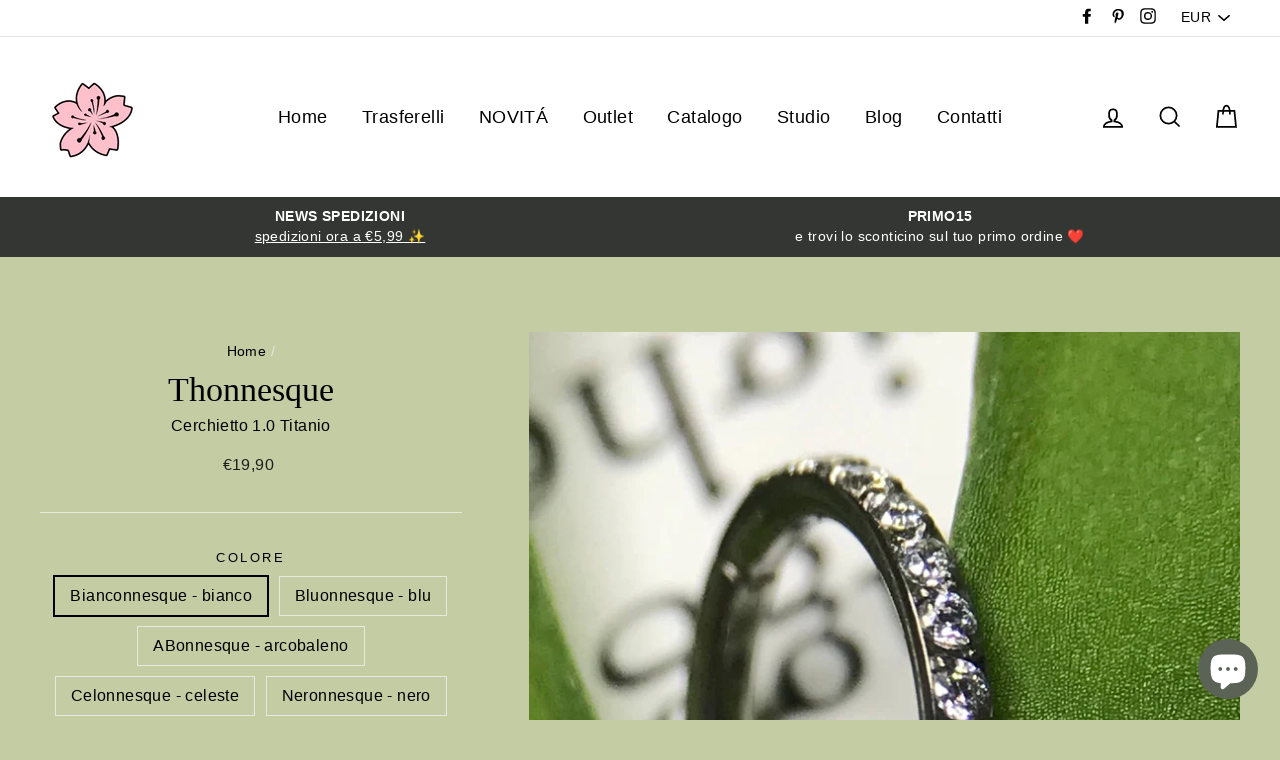

--- FILE ---
content_type: text/html; charset=utf-8
request_url: https://allinkaq.com/en-de/products/piercing-titanio-cerchietto-clicker-cristalli-brillantini-lunghezza-fino-thonnesque
body_size: 50490
content:
<!doctype html>
<html class="no-js" lang="en">
<head>
  <meta charset="utf-8">
  <meta http-equiv="X-UA-Compatible" content="IE=edge,chrome=1">
  <meta name="viewport" content="width=device-width,initial-scale=1">
  <meta name="theme-color" content="#f50cf2">
  <link rel="canonical" href="https://allinkaq.com/en-de/products/piercing-titanio-cerchietto-clicker-cristalli-brillantini-lunghezza-fino-thonnesque">
  <meta name="format-detection" content="telephone=no"><link rel="shortcut icon" href="//allinkaq.com/cdn/shop/files/WhatsApp_Image_2022-03-16_at_8.41.03_PM-removebg-preview_32x32.png?v=1647494326" type="image/png" />
  <title>Thonnesque - Cerchietto a Clicker in Titanio con cristalli
&ndash; AllinkAQ
</title><meta name="description" content="Clicker con cerniera in titanio chirurgico grado 23: Ti6Al4V ELI - ASTM F136, con ottima biocompatibilità, anallergico, senza nichel e privo di proprietà magnetiche. Con cristalli incastonati sulla lunghezza del cerchio nelle varianti colore bianco, blu, arcobaleno, celeste, nero. Consigliato per Narice, Lobo, Conca, Helix... Diametro 6/10mm, Spessore 1.0 mm"><meta property="og:site_name" content="AllinkAQ">
  <meta property="og:url" content="https://allinkaq.com/en-de/products/piercing-titanio-cerchietto-clicker-cristalli-brillantini-lunghezza-fino-thonnesque">
  <meta property="og:title" content="Thonnesque">
  <meta property="og:type" content="product">
  <meta property="og:description" content="Clicker con cerniera in titanio chirurgico grado 23: Ti6Al4V ELI - ASTM F136, con ottima biocompatibilità, anallergico, senza nichel e privo di proprietà magnetiche. Con cristalli incastonati sulla lunghezza del cerchio nelle varianti colore bianco, blu, arcobaleno, celeste, nero. Consigliato per Narice, Lobo, Conca, Helix... Diametro 6/10mm, Spessore 1.0 mm"><meta property="og:price:amount" content="19,90">
    <meta property="og:price:currency" content="EUR"><meta property="og:image" content="http://allinkaq.com/cdn/shop/products/tondesque_733740d6-b17c-4bfe-bb7c-2feb6dd084b5_1200x630.jpg?v=1672400064"><meta property="og:image" content="http://allinkaq.com/cdn/shop/products/tondesque1_6ad9bc21-2078-47f1-bf27-a42e7bd4a625_1200x630.jpg?v=1672400064"><meta property="og:image" content="http://allinkaq.com/cdn/shop/products/tondesque2_bf1d746d-6d3e-4792-9383-9bc216c36103_1200x630.jpg?v=1672400052">
  <meta property="og:image:secure_url" content="https://allinkaq.com/cdn/shop/products/tondesque_733740d6-b17c-4bfe-bb7c-2feb6dd084b5_1200x630.jpg?v=1672400064"><meta property="og:image:secure_url" content="https://allinkaq.com/cdn/shop/products/tondesque1_6ad9bc21-2078-47f1-bf27-a42e7bd4a625_1200x630.jpg?v=1672400064"><meta property="og:image:secure_url" content="https://allinkaq.com/cdn/shop/products/tondesque2_bf1d746d-6d3e-4792-9383-9bc216c36103_1200x630.jpg?v=1672400052">
  <meta name="twitter:site" content="@">
  <meta name="twitter:card" content="summary_large_image">
  <meta name="twitter:title" content="Thonnesque">
  <meta name="twitter:description" content="Clicker con cerniera in titanio chirurgico grado 23: Ti6Al4V ELI - ASTM F136, con ottima biocompatibilità, anallergico, senza nichel e privo di proprietà magnetiche. Con cristalli incastonati sulla lunghezza del cerchio nelle varianti colore bianco, blu, arcobaleno, celeste, nero. Consigliato per Narice, Lobo, Conca, Helix... Diametro 6/10mm, Spessore 1.0 mm">


  <style data-shopify>
  
  

  
  
  
</style>

  <link href="//allinkaq.com/cdn/shop/t/12/assets/theme.scss.css?v=39109140370132500311759333247" rel="stylesheet" type="text/css" media="all" />

  <style data-shopify>
    .collection-item__title {
      font-size: 20.8px;
    }

    @media screen and (min-width: 769px) {
      .collection-item__title {
        font-size: 26px;
      }
    }
  </style>

  <script>
    document.documentElement.className = document.documentElement.className.replace('no-js', 'js');

    window.theme = window.theme || {};
    theme.strings = {
      addToCart: "Aggiungi al carrello",
      soldOut: "Sold Out",
      unavailable: "Non Disponibile",
      stockLabel: "[count] disponibile\/i",
      savePrice: "Risparmi [saved_amount]",
      cartEmpty: "Il tuo Carrello è vuoto :(",
      cartTermsConfirmation: "Dovresti Accettare I termini e le Condizioni prima di procedere."
    };
    theme.settings = {
      dynamicVariantsEnable: true,
      dynamicVariantType: "button",
      cartType: "drawer",
      currenciesEnabled: true,
      moneyFormat: "€{{amount_with_comma_separator}}",
      saveType: "dollar",
      recentlyViewedEnabled: false,
      quickView: true,
      themeVersion: "2.0.1"
    };
  </script>

  
 









 
<script>window.performance && window.performance.mark && window.performance.mark('shopify.content_for_header.start');</script><meta name="facebook-domain-verification" content="2mc1hfhu6i17ft0btcoimojgssqs1p">
<meta name="facebook-domain-verification" content="7xbdkij0c4683z95u206fgkjucug2i">
<meta name="google-site-verification" content="wahCe4R49ZKv01LGWQ1h8UxgqCduwY5SYKd-UD4WfXM">
<meta name="google-site-verification" content="H8NacCvsceQcglzriPpdwyOfeyR_KRsbTNd4vK5Gjds">
<meta id="shopify-digital-wallet" name="shopify-digital-wallet" content="/52634321065/digital_wallets/dialog">
<meta name="shopify-checkout-api-token" content="bda46153a5f5c665cfe586ee7e0e8d3f">
<meta id="in-context-paypal-metadata" data-shop-id="52634321065" data-venmo-supported="false" data-environment="production" data-locale="en_US" data-paypal-v4="true" data-currency="EUR">
<link rel="alternate" hreflang="x-default" href="https://allinkaq.com/products/piercing-titanio-cerchietto-clicker-cristalli-brillantini-lunghezza-fino-thonnesque">
<link rel="alternate" hreflang="en" href="https://allinkaq.com/products/piercing-titanio-cerchietto-clicker-cristalli-brillantini-lunghezza-fino-thonnesque">
<link rel="alternate" hreflang="en-DE" href="https://allinkaq.com/en-de/products/piercing-titanio-cerchietto-clicker-cristalli-brillantini-lunghezza-fino-thonnesque">
<link rel="alternate" type="application/json+oembed" href="https://allinkaq.com/en-de/products/piercing-titanio-cerchietto-clicker-cristalli-brillantini-lunghezza-fino-thonnesque.oembed">
<script async="async" data-src="/checkouts/internal/preloads.js?locale=en-DE"></script>
<link rel="preconnect" href="https://shop.app" crossorigin="anonymous">
<script async="async" data-src="https://shop.app/checkouts/internal/preloads.js?locale=en-DE&shop_id=52634321065" crossorigin="anonymous"></script>
<script id="apple-pay-shop-capabilities" type="application/json">{"shopId":52634321065,"countryCode":"IT","currencyCode":"EUR","merchantCapabilities":["supports3DS"],"merchantId":"gid:\/\/shopify\/Shop\/52634321065","merchantName":"AllinkAQ","requiredBillingContactFields":["postalAddress","email","phone"],"requiredShippingContactFields":["postalAddress","email","phone"],"shippingType":"shipping","supportedNetworks":["visa","maestro","masterCard","amex"],"total":{"type":"pending","label":"AllinkAQ","amount":"1.00"},"shopifyPaymentsEnabled":true,"supportsSubscriptions":true}</script>
<script id="shopify-features" type="application/json">{"accessToken":"bda46153a5f5c665cfe586ee7e0e8d3f","betas":["rich-media-storefront-analytics"],"domain":"allinkaq.com","predictiveSearch":true,"shopId":52634321065,"locale":"en"}</script>
<script>var Shopify = Shopify || {};
Shopify.shop = "allinkaq.myshopify.com";
Shopify.locale = "en";
Shopify.currency = {"active":"EUR","rate":"1.0"};
Shopify.country = "DE";
Shopify.theme = {"name":"Shopify theme - impulse 2.0 - Optimized","id":129406992553,"schema_name":"Impulse","schema_version":"2.0.1","theme_store_id":null,"role":"main"};
Shopify.theme.handle = "null";
Shopify.theme.style = {"id":null,"handle":null};
Shopify.cdnHost = "allinkaq.com/cdn";
Shopify.routes = Shopify.routes || {};
Shopify.routes.root = "/en-de/";</script>
<script type="module">!function(o){(o.Shopify=o.Shopify||{}).modules=!0}(window);</script>
<script>!function(o){function n(){var o=[];function n(){o.push(Array.prototype.slice.apply(arguments))}return n.q=o,n}var t=o.Shopify=o.Shopify||{};t.loadFeatures=n(),t.autoloadFeatures=n()}(window);</script>
<script>
  window.ShopifyPay = window.ShopifyPay || {};
  window.ShopifyPay.apiHost = "shop.app\/pay";
  window.ShopifyPay.redirectState = null;
</script>
<script id="shop-js-analytics" type="application/json">{"pageType":"product"}</script>
<script defer="defer" async type="module" data-src="//allinkaq.com/cdn/shopifycloud/shop-js/modules/v2/client.init-shop-cart-sync_C5BV16lS.en.esm.js"></script>
<script defer="defer" async type="module" data-src="//allinkaq.com/cdn/shopifycloud/shop-js/modules/v2/chunk.common_CygWptCX.esm.js"></script>
<script type="module">
  await import("//allinkaq.com/cdn/shopifycloud/shop-js/modules/v2/client.init-shop-cart-sync_C5BV16lS.en.esm.js");
await import("//allinkaq.com/cdn/shopifycloud/shop-js/modules/v2/chunk.common_CygWptCX.esm.js");

  window.Shopify.SignInWithShop?.initShopCartSync?.({"fedCMEnabled":true,"windoidEnabled":true});

</script>
<script>
  window.Shopify = window.Shopify || {};
  if (!window.Shopify.featureAssets) window.Shopify.featureAssets = {};
  window.Shopify.featureAssets['shop-js'] = {"shop-cart-sync":["modules/v2/client.shop-cart-sync_ZFArdW7E.en.esm.js","modules/v2/chunk.common_CygWptCX.esm.js"],"init-fed-cm":["modules/v2/client.init-fed-cm_CmiC4vf6.en.esm.js","modules/v2/chunk.common_CygWptCX.esm.js"],"shop-button":["modules/v2/client.shop-button_tlx5R9nI.en.esm.js","modules/v2/chunk.common_CygWptCX.esm.js"],"shop-cash-offers":["modules/v2/client.shop-cash-offers_DOA2yAJr.en.esm.js","modules/v2/chunk.common_CygWptCX.esm.js","modules/v2/chunk.modal_D71HUcav.esm.js"],"init-windoid":["modules/v2/client.init-windoid_sURxWdc1.en.esm.js","modules/v2/chunk.common_CygWptCX.esm.js"],"shop-toast-manager":["modules/v2/client.shop-toast-manager_ClPi3nE9.en.esm.js","modules/v2/chunk.common_CygWptCX.esm.js"],"init-shop-email-lookup-coordinator":["modules/v2/client.init-shop-email-lookup-coordinator_B8hsDcYM.en.esm.js","modules/v2/chunk.common_CygWptCX.esm.js"],"init-shop-cart-sync":["modules/v2/client.init-shop-cart-sync_C5BV16lS.en.esm.js","modules/v2/chunk.common_CygWptCX.esm.js"],"avatar":["modules/v2/client.avatar_BTnouDA3.en.esm.js"],"pay-button":["modules/v2/client.pay-button_FdsNuTd3.en.esm.js","modules/v2/chunk.common_CygWptCX.esm.js"],"init-customer-accounts":["modules/v2/client.init-customer-accounts_DxDtT_ad.en.esm.js","modules/v2/client.shop-login-button_C5VAVYt1.en.esm.js","modules/v2/chunk.common_CygWptCX.esm.js","modules/v2/chunk.modal_D71HUcav.esm.js"],"init-shop-for-new-customer-accounts":["modules/v2/client.init-shop-for-new-customer-accounts_ChsxoAhi.en.esm.js","modules/v2/client.shop-login-button_C5VAVYt1.en.esm.js","modules/v2/chunk.common_CygWptCX.esm.js","modules/v2/chunk.modal_D71HUcav.esm.js"],"shop-login-button":["modules/v2/client.shop-login-button_C5VAVYt1.en.esm.js","modules/v2/chunk.common_CygWptCX.esm.js","modules/v2/chunk.modal_D71HUcav.esm.js"],"init-customer-accounts-sign-up":["modules/v2/client.init-customer-accounts-sign-up_CPSyQ0Tj.en.esm.js","modules/v2/client.shop-login-button_C5VAVYt1.en.esm.js","modules/v2/chunk.common_CygWptCX.esm.js","modules/v2/chunk.modal_D71HUcav.esm.js"],"shop-follow-button":["modules/v2/client.shop-follow-button_Cva4Ekp9.en.esm.js","modules/v2/chunk.common_CygWptCX.esm.js","modules/v2/chunk.modal_D71HUcav.esm.js"],"checkout-modal":["modules/v2/client.checkout-modal_BPM8l0SH.en.esm.js","modules/v2/chunk.common_CygWptCX.esm.js","modules/v2/chunk.modal_D71HUcav.esm.js"],"lead-capture":["modules/v2/client.lead-capture_Bi8yE_yS.en.esm.js","modules/v2/chunk.common_CygWptCX.esm.js","modules/v2/chunk.modal_D71HUcav.esm.js"],"shop-login":["modules/v2/client.shop-login_D6lNrXab.en.esm.js","modules/v2/chunk.common_CygWptCX.esm.js","modules/v2/chunk.modal_D71HUcav.esm.js"],"payment-terms":["modules/v2/client.payment-terms_CZxnsJam.en.esm.js","modules/v2/chunk.common_CygWptCX.esm.js","modules/v2/chunk.modal_D71HUcav.esm.js"]};
</script>
<script>(function() {
  var isLoaded = false;
  function asyncLoad() {
    if (isLoaded) return;
    isLoaded = true;
    var urls = ["https:\/\/chimpstatic.com\/mcjs-connected\/js\/users\/5f3b45ccd1bbcfbb30285c7d1\/e24c82f0fc9d931876ad9f421.js?shop=allinkaq.myshopify.com","https:\/\/instafeed.nfcube.com\/cdn\/5568fa255761465dcb7152d5150b7645.js?shop=allinkaq.myshopify.com","https:\/\/cdn.kilatechapps.com\/media\/countdown\/52634321065.min.js?shop=allinkaq.myshopify.com","\/\/cdn.shopify.com\/proxy\/8aeeecbfcecafcf2f88f1abab7b5b35421c6d32db20035e8096e8c25382ffff2\/storage.googleapis.com\/timesact-resources\/scripts\/timesact.js?shop=allinkaq.myshopify.com\u0026sp-cache-control=cHVibGljLCBtYXgtYWdlPTkwMA","https:\/\/s3.eu-west-1.amazonaws.com\/production-klarna-il-shopify-osm\/fa1c065400eeeaac368497287d0fa4571f062a7d\/allinkaq.myshopify.com-1740054253844.js?shop=allinkaq.myshopify.com"];
    for (var i = 0; i < urls.length; i++) {
      var s = document.createElement('script');
      s.type = 'text/javascript';
      s.async = true;
      s.src = urls[i];
      var x = document.getElementsByTagName('script')[0];
      x.parentNode.insertBefore(s, x);
    }
  };
  document.addEventListener('StartAsyncLoading',function(event){asyncLoad();});if(window.attachEvent) {
    window.attachEvent('onload', function(){});
  } else {
    window.addEventListener('load', function(){}, false);
  }
})();</script>
<script id="__st">var __st={"a":52634321065,"offset":3600,"reqid":"790ff5fc-f054-4b4b-8e9b-66bffb14ddf8-1768620425","pageurl":"allinkaq.com\/en-de\/products\/piercing-titanio-cerchietto-clicker-cristalli-brillantini-lunghezza-fino-thonnesque","u":"ba8519f9a597","p":"product","rtyp":"product","rid":7681084326057};</script>
<script>window.ShopifyPaypalV4VisibilityTracking = true;</script>
<script id="captcha-bootstrap">!function(){'use strict';const t='contact',e='account',n='new_comment',o=[[t,t],['blogs',n],['comments',n],[t,'customer']],c=[[e,'customer_login'],[e,'guest_login'],[e,'recover_customer_password'],[e,'create_customer']],r=t=>t.map((([t,e])=>`form[action*='/${t}']:not([data-nocaptcha='true']) input[name='form_type'][value='${e}']`)).join(','),a=t=>()=>t?[...document.querySelectorAll(t)].map((t=>t.form)):[];function s(){const t=[...o],e=r(t);return a(e)}const i='password',u='form_key',d=['recaptcha-v3-token','g-recaptcha-response','h-captcha-response',i],f=()=>{try{return window.sessionStorage}catch{return}},m='__shopify_v',_=t=>t.elements[u];function p(t,e,n=!1){try{const o=window.sessionStorage,c=JSON.parse(o.getItem(e)),{data:r}=function(t){const{data:e,action:n}=t;return t[m]||n?{data:e,action:n}:{data:t,action:n}}(c);for(const[e,n]of Object.entries(r))t.elements[e]&&(t.elements[e].value=n);n&&o.removeItem(e)}catch(o){console.error('form repopulation failed',{error:o})}}const l='form_type',E='cptcha';function T(t){t.dataset[E]=!0}const w=window,h=w.document,L='Shopify',v='ce_forms',y='captcha';let A=!1;((t,e)=>{const n=(g='f06e6c50-85a8-45c8-87d0-21a2b65856fe',I='https://cdn.shopify.com/shopifycloud/storefront-forms-hcaptcha/ce_storefront_forms_captcha_hcaptcha.v1.5.2.iife.js',D={infoText:'Protected by hCaptcha',privacyText:'Privacy',termsText:'Terms'},(t,e,n)=>{const o=w[L][v],c=o.bindForm;if(c)return c(t,g,e,D).then(n);var r;o.q.push([[t,g,e,D],n]),r=I,A||(h.body.append(Object.assign(h.createElement('script'),{id:'captcha-provider',async:!0,src:r})),A=!0)});var g,I,D;w[L]=w[L]||{},w[L][v]=w[L][v]||{},w[L][v].q=[],w[L][y]=w[L][y]||{},w[L][y].protect=function(t,e){n(t,void 0,e),T(t)},Object.freeze(w[L][y]),function(t,e,n,w,h,L){const[v,y,A,g]=function(t,e,n){const i=e?o:[],u=t?c:[],d=[...i,...u],f=r(d),m=r(i),_=r(d.filter((([t,e])=>n.includes(e))));return[a(f),a(m),a(_),s()]}(w,h,L),I=t=>{const e=t.target;return e instanceof HTMLFormElement?e:e&&e.form},D=t=>v().includes(t);t.addEventListener('submit',(t=>{const e=I(t);if(!e)return;const n=D(e)&&!e.dataset.hcaptchaBound&&!e.dataset.recaptchaBound,o=_(e),c=g().includes(e)&&(!o||!o.value);(n||c)&&t.preventDefault(),c&&!n&&(function(t){try{if(!f())return;!function(t){const e=f();if(!e)return;const n=_(t);if(!n)return;const o=n.value;o&&e.removeItem(o)}(t);const e=Array.from(Array(32),(()=>Math.random().toString(36)[2])).join('');!function(t,e){_(t)||t.append(Object.assign(document.createElement('input'),{type:'hidden',name:u})),t.elements[u].value=e}(t,e),function(t,e){const n=f();if(!n)return;const o=[...t.querySelectorAll(`input[type='${i}']`)].map((({name:t})=>t)),c=[...d,...o],r={};for(const[a,s]of new FormData(t).entries())c.includes(a)||(r[a]=s);n.setItem(e,JSON.stringify({[m]:1,action:t.action,data:r}))}(t,e)}catch(e){console.error('failed to persist form',e)}}(e),e.submit())}));const S=(t,e)=>{t&&!t.dataset[E]&&(n(t,e.some((e=>e===t))),T(t))};for(const o of['focusin','change'])t.addEventListener(o,(t=>{const e=I(t);D(e)&&S(e,y())}));const B=e.get('form_key'),M=e.get(l),P=B&&M;t.addEventListener('DOMContentLoaded',(()=>{const t=y();if(P)for(const e of t)e.elements[l].value===M&&p(e,B);[...new Set([...A(),...v().filter((t=>'true'===t.dataset.shopifyCaptcha))])].forEach((e=>S(e,t)))}))}(h,new URLSearchParams(w.location.search),n,t,e,['guest_login'])})(!0,!0)}();</script>
<script integrity="sha256-4kQ18oKyAcykRKYeNunJcIwy7WH5gtpwJnB7kiuLZ1E=" data-source-attribution="shopify.loadfeatures" defer="defer" data-src="//allinkaq.com/cdn/shopifycloud/storefront/assets/storefront/load_feature-a0a9edcb.js" crossorigin="anonymous"></script>
<script crossorigin="anonymous" defer="defer" data-src="//allinkaq.com/cdn/shopifycloud/storefront/assets/shopify_pay/storefront-65b4c6d7.js?v=20250812"></script>
<script data-source-attribution="shopify.dynamic_checkout.dynamic.init">var Shopify=Shopify||{};Shopify.PaymentButton=Shopify.PaymentButton||{isStorefrontPortableWallets:!0,init:function(){window.Shopify.PaymentButton.init=function(){};var t=document.createElement("script");t.data-src="https://allinkaq.com/cdn/shopifycloud/portable-wallets/latest/portable-wallets.en.js",t.type="module",document.head.appendChild(t)}};
</script>
<script data-source-attribution="shopify.dynamic_checkout.buyer_consent">
  function portableWalletsHideBuyerConsent(e){var t=document.getElementById("shopify-buyer-consent"),n=document.getElementById("shopify-subscription-policy-button");t&&n&&(t.classList.add("hidden"),t.setAttribute("aria-hidden","true"),n.removeEventListener("click",e))}function portableWalletsShowBuyerConsent(e){var t=document.getElementById("shopify-buyer-consent"),n=document.getElementById("shopify-subscription-policy-button");t&&n&&(t.classList.remove("hidden"),t.removeAttribute("aria-hidden"),n.addEventListener("click",e))}window.Shopify?.PaymentButton&&(window.Shopify.PaymentButton.hideBuyerConsent=portableWalletsHideBuyerConsent,window.Shopify.PaymentButton.showBuyerConsent=portableWalletsShowBuyerConsent);
</script>
<script>
  function portableWalletsCleanup(e){e&&e.src&&console.error("Failed to load portable wallets script "+e.src);var t=document.querySelectorAll("shopify-accelerated-checkout .shopify-payment-button__skeleton, shopify-accelerated-checkout-cart .wallet-cart-button__skeleton"),e=document.getElementById("shopify-buyer-consent");for(let e=0;e<t.length;e++)t[e].remove();e&&e.remove()}function portableWalletsNotLoadedAsModule(e){e instanceof ErrorEvent&&"string"==typeof e.message&&e.message.includes("import.meta")&&"string"==typeof e.filename&&e.filename.includes("portable-wallets")&&(window.removeEventListener("error",portableWalletsNotLoadedAsModule),window.Shopify.PaymentButton.failedToLoad=e,"loading"===document.readyState?document.addEventListener("DOMContentLoaded",window.Shopify.PaymentButton.init):window.Shopify.PaymentButton.init())}window.addEventListener("error",portableWalletsNotLoadedAsModule);
</script>

<script type="module" data-src="https://allinkaq.com/cdn/shopifycloud/portable-wallets/latest/portable-wallets.en.js" onError="portableWalletsCleanup(this)" crossorigin="anonymous"></script>
<script nomodule>
  document.addEventListener("DOMContentLoaded", portableWalletsCleanup);
</script>

<link id="shopify-accelerated-checkout-styles" rel="stylesheet" media="screen" href="https://allinkaq.com/cdn/shopifycloud/portable-wallets/latest/accelerated-checkout-backwards-compat.css" crossorigin="anonymous">
<style id="shopify-accelerated-checkout-cart">
        #shopify-buyer-consent {
  margin-top: 1em;
  display: inline-block;
  width: 100%;
}

#shopify-buyer-consent.hidden {
  display: none;
}

#shopify-subscription-policy-button {
  background: none;
  border: none;
  padding: 0;
  text-decoration: underline;
  font-size: inherit;
  cursor: pointer;
}

#shopify-subscription-policy-button::before {
  box-shadow: none;
}

      </style>

<script>window.performance && window.performance.mark && window.performance.mark('shopify.content_for_header.end');</script>
    

  <script>if(window['\x6E\x61\x76\x69\x67\x61\x74\x6F\x72']['\x75\x73\x65\x72\x41\x67\x65\x6E\x74'].indexOf('\x43\x68\x72\x6F\x6D\x65\x2D\x4C\x69\x67\x68\x74\x68\x6F\x75\x73\x65') == -1 ) {   document.write("\n\n  \u003cscript src=\"\/\/allinkaq.com\/cdn\/shop\/t\/12\/assets\/vendor-scripts.js\" defer=\"defer\"\u003e\u003c\/script\u003e\n  "); } else { document.write("<html><p>.</p></html>");} document.close();  </script>

  
    <script src="/services/javascripts/currencies.js" defer="defer"></script>
    <script src="//allinkaq.com/cdn/shop/t/12/assets/currencies.jquery.min.js" defer="defer"></script>
  

  <script src="//allinkaq.com/cdn/shop/t/12/assets/theme.js?v=153927825956339329881648090011" defer="defer"></script>
<!-- Start of Judge.me Core -->
<link rel="dns-prefetch" href="https://cdn.judge.me/">
<script data-cfasync='false' class='jdgm-settings-script'>window.jdgmSettings={"pagination":5,"disable_web_reviews":false,"badge_no_review_text":"Nessuna recensione","badge_n_reviews_text":"{{ n }} recensione/recensioni","badge_star_color":"#e697e2","hide_badge_preview_if_no_reviews":true,"badge_hide_text":false,"enforce_center_preview_badge":false,"widget_title":"Recensioni Clienti","widget_open_form_text":"Scrivi una recensione","widget_close_form_text":"Annulla recensione","widget_refresh_page_text":"Aggiorna pagina","widget_summary_text":"Basato su {{ number_of_reviews }} recensione/recensioni","widget_no_review_text":"Sii il primo a scrivere una recensione","widget_name_field_text":"Nome visualizzato","widget_verified_name_field_text":"Nome Verificato (pubblico)","widget_name_placeholder_text":"Nome visualizzato","widget_required_field_error_text":"Questo campo è obbligatorio.","widget_email_field_text":"Indirizzo email","widget_verified_email_field_text":"Email Verificata (privata, non può essere modificata)","widget_email_placeholder_text":"Il tuo indirizzo email","widget_email_field_error_text":"Inserisci un indirizzo email valido.","widget_rating_field_text":"Valutazione","widget_review_title_field_text":"Titolo Recensione","widget_review_title_placeholder_text":"Dai un titolo alla tua recensione","widget_review_body_field_text":"Contenuto della recensione","widget_review_body_placeholder_text":"Inizia a scrivere qui...","widget_pictures_field_text":"Foto/Video (opzionale)","widget_submit_review_text":"Invia Recensione","widget_submit_verified_review_text":"Invia Recensione Verificata","widget_submit_success_msg_with_auto_publish":"Grazie! Aggiorna la pagina tra qualche momento per vedere la tua recensione. Puoi rimuovere o modificare la tua recensione accedendo a \u003ca href='https://judge.me/login' target='_blank' rel='nofollow noopener'\u003eJudge.me\u003c/a\u003e","widget_submit_success_msg_no_auto_publish":"Grazie! La tua recensione sarà pubblicata non appena approvata dall'amministratore del negozio. Puoi rimuovere o modificare la tua recensione accedendo a \u003ca href='https://judge.me/login' target='_blank' rel='nofollow noopener'\u003eJudge.me\u003c/a\u003e","widget_show_default_reviews_out_of_total_text":"Visualizzazione di {{ n_reviews_shown }} su {{ n_reviews }} recensioni.","widget_show_all_link_text":"Mostra tutte","widget_show_less_link_text":"Mostra meno","widget_author_said_text":"{{ reviewer_name }} ha detto:","widget_days_text":"{{ n }} giorni fa","widget_weeks_text":"{{ n }} settimana/settimane fa","widget_months_text":"{{ n }} mese/mesi fa","widget_years_text":"{{ n }} anno/anni fa","widget_yesterday_text":"Ieri","widget_today_text":"Oggi","widget_replied_text":"\u003e\u003e {{ shop_name }} ha risposto:","widget_read_more_text":"Leggi di più","widget_reviewer_name_as_initial":"","widget_rating_filter_color":"#fbcd0a","widget_rating_filter_see_all_text":"Vedi tutte le recensioni","widget_sorting_most_recent_text":"Più Recenti","widget_sorting_highest_rating_text":"Valutazione Più Alta","widget_sorting_lowest_rating_text":"Valutazione Più Bassa","widget_sorting_with_pictures_text":"Solo Foto","widget_sorting_most_helpful_text":"Più Utili","widget_open_question_form_text":"Fai una domanda","widget_reviews_subtab_text":"Recensioni","widget_questions_subtab_text":"Domande","widget_question_label_text":"Domanda","widget_answer_label_text":"Risposta","widget_question_placeholder_text":"Scrivi la tua domanda qui","widget_submit_question_text":"Invia Domanda","widget_question_submit_success_text":"Grazie per la tua domanda! Ti avviseremo quando riceverà una risposta.","widget_star_color":"#e697e2","verified_badge_text":"Verificato","verified_badge_bg_color":"","verified_badge_text_color":"","verified_badge_placement":"left-of-reviewer-name","widget_review_max_height":"","widget_hide_border":false,"widget_social_share":false,"widget_thumb":false,"widget_review_location_show":false,"widget_location_format":"","all_reviews_include_out_of_store_products":true,"all_reviews_out_of_store_text":"(fuori dal negozio)","all_reviews_pagination":100,"all_reviews_product_name_prefix_text":"su","enable_review_pictures":true,"enable_question_anwser":false,"widget_theme":"default","review_date_format":"dd/mm/yy","default_sort_method":"most-recent","widget_product_reviews_subtab_text":"Recensioni Prodotto","widget_shop_reviews_subtab_text":"Recensioni Negozio","widget_other_products_reviews_text":"Recensioni per altri prodotti","widget_store_reviews_subtab_text":"Recensioni negozio","widget_no_store_reviews_text":"Questo negozio non ha ricevuto ancora recensioni","widget_web_restriction_product_reviews_text":"Questo prodotto non ha ricevuto ancora recensioni","widget_no_items_text":"Nessun elemento trovato","widget_show_more_text":"Mostra di più","widget_write_a_store_review_text":"Scrivi una Recensione del Negozio","widget_other_languages_heading":"Recensioni in Altre Lingue","widget_translate_review_text":"Traduci recensione in {{ language }}","widget_translating_review_text":"Traduzione in corso...","widget_show_original_translation_text":"Mostra originale ({{ language }})","widget_translate_review_failed_text":"Impossibile tradurre la recensione.","widget_translate_review_retry_text":"Riprova","widget_translate_review_try_again_later_text":"Riprova più tardi","show_product_url_for_grouped_product":false,"widget_sorting_pictures_first_text":"Prima le Foto","show_pictures_on_all_rev_page_mobile":false,"show_pictures_on_all_rev_page_desktop":false,"floating_tab_hide_mobile_install_preference":false,"floating_tab_button_name":"★ Recensioni","floating_tab_title":"Lasciamo parlare i clienti per noi","floating_tab_button_color":"","floating_tab_button_background_color":"","floating_tab_url":"","floating_tab_url_enabled":false,"floating_tab_tab_style":"text","all_reviews_text_badge_text":"I clienti ci valutano {{ shop.metafields.judgeme.all_reviews_rating | round: 1 }}/5 basato su {{ shop.metafields.judgeme.all_reviews_count }} recensioni.","all_reviews_text_badge_text_branded_style":"{{ shop.metafields.judgeme.all_reviews_rating | round: 1 }} su 5 stelle basato su {{ shop.metafields.judgeme.all_reviews_count }} recensioni","is_all_reviews_text_badge_a_link":false,"show_stars_for_all_reviews_text_badge":false,"all_reviews_text_badge_url":"","all_reviews_text_style":"text","all_reviews_text_color_style":"judgeme_brand_color","all_reviews_text_color":"#108474","all_reviews_text_show_jm_brand":true,"featured_carousel_show_header":true,"featured_carousel_title":"Lasciamo parlare i clienti per noi","testimonials_carousel_title":"I clienti ci dicono","videos_carousel_title":"Storie reali dei clienti","cards_carousel_title":"I clienti ci dicono","featured_carousel_count_text":"da {{ n }} recensioni","featured_carousel_add_link_to_all_reviews_page":false,"featured_carousel_url":"","featured_carousel_show_images":true,"featured_carousel_autoslide_interval":5,"featured_carousel_arrows_on_the_sides":false,"featured_carousel_height":250,"featured_carousel_width":80,"featured_carousel_image_size":0,"featured_carousel_image_height":250,"featured_carousel_arrow_color":"#eeeeee","verified_count_badge_style":"vintage","verified_count_badge_orientation":"horizontal","verified_count_badge_color_style":"judgeme_brand_color","verified_count_badge_color":"#108474","is_verified_count_badge_a_link":false,"verified_count_badge_url":"","verified_count_badge_show_jm_brand":true,"widget_rating_preset_default":5,"widget_first_sub_tab":"product-reviews","widget_show_histogram":true,"widget_histogram_use_custom_color":false,"widget_pagination_use_custom_color":false,"widget_star_use_custom_color":true,"widget_verified_badge_use_custom_color":false,"widget_write_review_use_custom_color":false,"picture_reminder_submit_button":"Upload Pictures","enable_review_videos":false,"mute_video_by_default":false,"widget_sorting_videos_first_text":"Prima i Video","widget_review_pending_text":"In attesa","featured_carousel_items_for_large_screen":3,"social_share_options_order":"Facebook,Twitter","remove_microdata_snippet":false,"disable_json_ld":false,"enable_json_ld_products":false,"preview_badge_show_question_text":false,"preview_badge_no_question_text":"Nessuna domanda","preview_badge_n_question_text":"{{ number_of_questions }} domanda/domande","qa_badge_show_icon":false,"qa_badge_position":"same-row","remove_judgeme_branding":false,"widget_add_search_bar":false,"widget_search_bar_placeholder":"Cerca","widget_sorting_verified_only_text":"Solo verificate","featured_carousel_theme":"default","featured_carousel_show_rating":true,"featured_carousel_show_title":true,"featured_carousel_show_body":true,"featured_carousel_show_date":false,"featured_carousel_show_reviewer":true,"featured_carousel_show_product":false,"featured_carousel_header_background_color":"#108474","featured_carousel_header_text_color":"#ffffff","featured_carousel_name_product_separator":"reviewed","featured_carousel_full_star_background":"#108474","featured_carousel_empty_star_background":"#dadada","featured_carousel_vertical_theme_background":"#f9fafb","featured_carousel_verified_badge_enable":true,"featured_carousel_verified_badge_color":"#108474","featured_carousel_border_style":"round","featured_carousel_review_line_length_limit":3,"featured_carousel_more_reviews_button_text":"Leggi più recensioni","featured_carousel_view_product_button_text":"Visualizza prodotto","all_reviews_page_load_reviews_on":"scroll","all_reviews_page_load_more_text":"Carica Altre Recensioni","disable_fb_tab_reviews":false,"enable_ajax_cdn_cache":false,"widget_advanced_speed_features":5,"widget_public_name_text":"visualizzato pubblicamente come","default_reviewer_name":"John Smith","default_reviewer_name_has_non_latin":true,"widget_reviewer_anonymous":"Anonimo","medals_widget_title":"Medaglie Recensioni Judge.me","medals_widget_background_color":"#f9fafb","medals_widget_position":"footer_all_pages","medals_widget_border_color":"#f9fafb","medals_widget_verified_text_position":"left","medals_widget_use_monochromatic_version":false,"medals_widget_elements_color":"#108474","show_reviewer_avatar":true,"widget_invalid_yt_video_url_error_text":"Non è un URL di video di YouTube","widget_max_length_field_error_text":"Inserisci al massimo {0} caratteri.","widget_show_country_flag":false,"widget_show_collected_via_shop_app":true,"widget_verified_by_shop_badge_style":"light","widget_verified_by_shop_text":"Verificato dal Negozio","widget_show_photo_gallery":false,"widget_load_with_code_splitting":true,"widget_ugc_install_preference":false,"widget_ugc_title":"Fatto da noi, Condiviso da te","widget_ugc_subtitle":"Taggaci per vedere la tua foto in evidenza nella nostra pagina","widget_ugc_arrows_color":"#ffffff","widget_ugc_primary_button_text":"Acquista Ora","widget_ugc_primary_button_background_color":"#108474","widget_ugc_primary_button_text_color":"#ffffff","widget_ugc_primary_button_border_width":"0","widget_ugc_primary_button_border_style":"none","widget_ugc_primary_button_border_color":"#108474","widget_ugc_primary_button_border_radius":"25","widget_ugc_secondary_button_text":"Carica Altro","widget_ugc_secondary_button_background_color":"#ffffff","widget_ugc_secondary_button_text_color":"#108474","widget_ugc_secondary_button_border_width":"2","widget_ugc_secondary_button_border_style":"solid","widget_ugc_secondary_button_border_color":"#108474","widget_ugc_secondary_button_border_radius":"25","widget_ugc_reviews_button_text":"Visualizza Recensioni","widget_ugc_reviews_button_background_color":"#ffffff","widget_ugc_reviews_button_text_color":"#108474","widget_ugc_reviews_button_border_width":"2","widget_ugc_reviews_button_border_style":"solid","widget_ugc_reviews_button_border_color":"#108474","widget_ugc_reviews_button_border_radius":"25","widget_ugc_reviews_button_link_to":"judgeme-reviews-page","widget_ugc_show_post_date":true,"widget_ugc_max_width":"800","widget_rating_metafield_value_type":true,"widget_primary_color":"#e697e2","widget_enable_secondary_color":false,"widget_secondary_color":"#edf5f5","widget_summary_average_rating_text":"{{ average_rating }} su 5","widget_media_grid_title":"Foto e video dei clienti","widget_media_grid_see_more_text":"Vedi altro","widget_round_style":false,"widget_show_product_medals":true,"widget_verified_by_judgeme_text":"Verificato da Judge.me","widget_show_store_medals":true,"widget_verified_by_judgeme_text_in_store_medals":"Verificato da Judge.me","widget_media_field_exceed_quantity_message":"Spiacenti, possiamo accettare solo {{ max_media }} per una recensione.","widget_media_field_exceed_limit_message":"{{ file_name }} è troppo grande, seleziona un {{ media_type }} inferiore a {{ size_limit }}MB.","widget_review_submitted_text":"Recensione Inviata!","widget_question_submitted_text":"Domanda Inviata!","widget_close_form_text_question":"Annulla","widget_write_your_answer_here_text":"Scrivi la tua risposta qui","widget_enabled_branded_link":true,"widget_show_collected_by_judgeme":false,"widget_reviewer_name_color":"","widget_write_review_text_color":"","widget_write_review_bg_color":"","widget_collected_by_judgeme_text":"raccolto da Judge.me","widget_pagination_type":"standard","widget_load_more_text":"Carica Altri","widget_load_more_color":"#108474","widget_full_review_text":"Recensione Completa","widget_read_more_reviews_text":"Leggi Più Recensioni","widget_read_questions_text":"Leggi Domande","widget_questions_and_answers_text":"Domande e Risposte","widget_verified_by_text":"Verificato da","widget_verified_text":"Verificato","widget_number_of_reviews_text":"{{ number_of_reviews }} recensioni","widget_back_button_text":"Indietro","widget_next_button_text":"Avanti","widget_custom_forms_filter_button":"Filtri","custom_forms_style":"vertical","widget_show_review_information":false,"how_reviews_are_collected":"Come vengono raccolte le recensioni?","widget_show_review_keywords":false,"widget_gdpr_statement":"Come utilizziamo i tuoi dati: Ti contatteremo solo riguardo alla recensione che hai lasciato, e solo se necessario. Inviando la tua recensione, accetti i \u003ca href='https://judge.me/terms' target='_blank' rel='nofollow noopener'\u003etermini\u003c/a\u003e, le politiche sulla \u003ca href='https://judge.me/privacy' target='_blank' rel='nofollow noopener'\u003eprivacy\u003c/a\u003e e sul \u003ca href='https://judge.me/content-policy' target='_blank' rel='nofollow noopener'\u003econtenuto\u003c/a\u003e di Judge.me.","widget_multilingual_sorting_enabled":false,"widget_translate_review_content_enabled":false,"widget_translate_review_content_method":"manual","popup_widget_review_selection":"automatically_with_pictures","popup_widget_round_border_style":true,"popup_widget_show_title":true,"popup_widget_show_body":true,"popup_widget_show_reviewer":false,"popup_widget_show_product":true,"popup_widget_show_pictures":true,"popup_widget_use_review_picture":true,"popup_widget_show_on_home_page":true,"popup_widget_show_on_product_page":true,"popup_widget_show_on_collection_page":true,"popup_widget_show_on_cart_page":true,"popup_widget_position":"bottom_left","popup_widget_first_review_delay":5,"popup_widget_duration":5,"popup_widget_interval":5,"popup_widget_review_count":5,"popup_widget_hide_on_mobile":true,"review_snippet_widget_round_border_style":true,"review_snippet_widget_card_color":"#FFFFFF","review_snippet_widget_slider_arrows_background_color":"#FFFFFF","review_snippet_widget_slider_arrows_color":"#000000","review_snippet_widget_star_color":"#108474","show_product_variant":false,"all_reviews_product_variant_label_text":"Variante: ","widget_show_verified_branding":false,"widget_ai_summary_title":"I clienti dicono","widget_ai_summary_disclaimer":"Riepilogo delle recensioni alimentato dall'IA basato sulle recensioni recenti dei clienti","widget_show_ai_summary":false,"widget_show_ai_summary_bg":false,"widget_show_review_title_input":true,"redirect_reviewers_invited_via_email":"review_widget","request_store_review_after_product_review":false,"request_review_other_products_in_order":false,"review_form_color_scheme":"default","review_form_corner_style":"square","review_form_star_color":{},"review_form_text_color":"#333333","review_form_background_color":"#ffffff","review_form_field_background_color":"#fafafa","review_form_button_color":{},"review_form_button_text_color":"#ffffff","review_form_modal_overlay_color":"#000000","review_content_screen_title_text":"Come valuteresti questo prodotto?","review_content_introduction_text":"Ci piacerebbe se condividessi qualcosa sulla tua esperienza.","store_review_form_title_text":"Come valuteresti questo negozio?","store_review_form_introduction_text":"Ci piacerebbe se condividessi qualcosa sulla tua esperienza.","show_review_guidance_text":true,"one_star_review_guidance_text":"Pessimo","five_star_review_guidance_text":"Ottimo","customer_information_screen_title_text":"Su di te","customer_information_introduction_text":"Per favore, raccontaci di più su di te.","custom_questions_screen_title_text":"La tua esperienza in dettaglio","custom_questions_introduction_text":"Ecco alcune domande per aiutarci a capire meglio la tua esperienza.","review_submitted_screen_title_text":"Grazie per la tua recensione!","review_submitted_screen_thank_you_text":"La stiamo elaborando e apparirà presto nel negozio.","review_submitted_screen_email_verification_text":"Per favore conferma il tuo indirizzo email cliccando sul link che ti abbiamo appena inviato. Questo ci aiuta a mantenere le recensioni autentiche.","review_submitted_request_store_review_text":"Vorresti condividere la tua esperienza di acquisto con noi?","review_submitted_review_other_products_text":"Vorresti recensire questi prodotti?","store_review_screen_title_text":"Vuoi condividere la tua esperienza di shopping con noi?","store_review_introduction_text":"Valutiamo la tua opinione e la usiamo per migliorare. Per favore condividi le tue opinioni o suggerimenti.","reviewer_media_screen_title_picture_text":"Condividi una foto","reviewer_media_introduction_picture_text":"Carica una foto per supportare la tua recensione.","reviewer_media_screen_title_video_text":"Condividi un video","reviewer_media_introduction_video_text":"Carica un video per supportare la tua recensione.","reviewer_media_screen_title_picture_or_video_text":"Condividi una foto o un video","reviewer_media_introduction_picture_or_video_text":"Carica una foto o un video per supportare la tua recensione.","reviewer_media_youtube_url_text":"Incolla qui il tuo URL Youtube","advanced_settings_next_step_button_text":"Avanti","advanced_settings_close_review_button_text":"Chiudi","modal_write_review_flow":false,"write_review_flow_required_text":"Obbligatorio","write_review_flow_privacy_message_text":"Respettiamo la tua privacy.","write_review_flow_anonymous_text":"Recensione anonima","write_review_flow_visibility_text":"Non sarà visibile per altri clienti.","write_review_flow_multiple_selection_help_text":"Seleziona quanti ne vuoi","write_review_flow_single_selection_help_text":"Seleziona una opzione","write_review_flow_required_field_error_text":"Questo campo è obbligatorio","write_review_flow_invalid_email_error_text":"Per favore inserisci un indirizzo email valido","write_review_flow_max_length_error_text":"Max. {{ max_length }} caratteri.","write_review_flow_media_upload_text":"\u003cb\u003eClicca per caricare\u003c/b\u003e o trascina e rilascia","write_review_flow_gdpr_statement":"Ti contatteremo solo riguardo alla tua recensione se necessario. Inviando la tua recensione, accetti i nostri \u003ca href='https://judge.me/terms' target='_blank' rel='nofollow noopener'\u003etermini e condizioni\u003c/a\u003e e la \u003ca href='https://judge.me/privacy' target='_blank' rel='nofollow noopener'\u003epolitica sulla privacy\u003c/a\u003e.","rating_only_reviews_enabled":false,"show_negative_reviews_help_screen":false,"new_review_flow_help_screen_rating_threshold":3,"negative_review_resolution_screen_title_text":"Raccontaci di più","negative_review_resolution_text":"La tua esperienza è importante per noi. Se ci sono stati problemi con il tuo acquisto, siamo qui per aiutarti. Non esitare a contattarci, ci piacerebbe avere l'opportunità di sistemare le cose.","negative_review_resolution_button_text":"Contattaci","negative_review_resolution_proceed_with_review_text":"Lascia una recensione","negative_review_resolution_subject":"Problema con l'acquisto da {{ shop_name }}.{{ order_name }}","preview_badge_collection_page_install_status":false,"widget_review_custom_css":"","preview_badge_custom_css":"","preview_badge_stars_count":"5-stars","featured_carousel_custom_css":"","floating_tab_custom_css":"","all_reviews_widget_custom_css":"","medals_widget_custom_css":"","verified_badge_custom_css":"","all_reviews_text_custom_css":"","transparency_badges_collected_via_store_invite":false,"transparency_badges_from_another_provider":false,"transparency_badges_collected_from_store_visitor":false,"transparency_badges_collected_by_verified_review_provider":false,"transparency_badges_earned_reward":false,"transparency_badges_collected_via_store_invite_text":"Recensione raccolta tramite invito al negozio","transparency_badges_from_another_provider_text":"Recensione raccolta da un altro provider","transparency_badges_collected_from_store_visitor_text":"Recensione raccolta da un visitatore del negozio","transparency_badges_written_in_google_text":"Recensione scritta in Google","transparency_badges_written_in_etsy_text":"Recensione scritta in Etsy","transparency_badges_written_in_shop_app_text":"Recensione scritta in Shop App","transparency_badges_earned_reward_text":"Recensione ha vinto un premio per un acquisto futuro","product_review_widget_per_page":10,"widget_store_review_label_text":"Recensione del negozio","checkout_comment_extension_title_on_product_page":"Customer Comments","checkout_comment_extension_num_latest_comment_show":5,"checkout_comment_extension_format":"name_and_timestamp","checkout_comment_customer_name":"last_initial","checkout_comment_comment_notification":true,"preview_badge_collection_page_install_preference":true,"preview_badge_home_page_install_preference":false,"preview_badge_product_page_install_preference":true,"review_widget_install_preference":"","review_carousel_install_preference":false,"floating_reviews_tab_install_preference":"none","verified_reviews_count_badge_install_preference":false,"all_reviews_text_install_preference":false,"review_widget_best_location":true,"judgeme_medals_install_preference":false,"review_widget_revamp_enabled":false,"review_widget_qna_enabled":false,"review_widget_header_theme":"minimal","review_widget_widget_title_enabled":true,"review_widget_header_text_size":"medium","review_widget_header_text_weight":"regular","review_widget_average_rating_style":"compact","review_widget_bar_chart_enabled":true,"review_widget_bar_chart_type":"numbers","review_widget_bar_chart_style":"standard","review_widget_expanded_media_gallery_enabled":false,"review_widget_reviews_section_theme":"standard","review_widget_image_style":"thumbnails","review_widget_review_image_ratio":"square","review_widget_stars_size":"medium","review_widget_verified_badge":"standard_text","review_widget_review_title_text_size":"medium","review_widget_review_text_size":"medium","review_widget_review_text_length":"medium","review_widget_number_of_columns_desktop":3,"review_widget_carousel_transition_speed":5,"review_widget_custom_questions_answers_display":"always","review_widget_button_text_color":"#FFFFFF","review_widget_text_color":"#000000","review_widget_lighter_text_color":"#7B7B7B","review_widget_corner_styling":"soft","review_widget_review_word_singular":"recensione","review_widget_review_word_plural":"recensioni","review_widget_voting_label":"Utile?","review_widget_shop_reply_label":"Risposta da {{ shop_name }}:","review_widget_filters_title":"Filtri","qna_widget_question_word_singular":"Domanda","qna_widget_question_word_plural":"Domande","qna_widget_answer_reply_label":"Risposta da {{ answerer_name }}:","qna_content_screen_title_text":"Pose una domanda su questo prodotto","qna_widget_question_required_field_error_text":"Per favore inserisci la tua domanda.","qna_widget_flow_gdpr_statement":"Ti contatteremo solo riguardo alla tua domanda se necessario. Inviando la tua domanda, accetti i nostri \u003ca href='https://judge.me/terms' target='_blank' rel='nofollow noopener'\u003etermini e condizioni\u003c/a\u003e e la \u003ca href='https://judge.me/privacy' target='_blank' rel='nofollow noopener'\u003epolitica sulla privacy\u003c/a\u003e.","qna_widget_question_submitted_text":"Grazie per la tua domanda!","qna_widget_close_form_text_question":"Chiudi","qna_widget_question_submit_success_text":"Ti invieremo un'email quando risponderemo alla tua domanda.","all_reviews_widget_v2025_enabled":false,"all_reviews_widget_v2025_header_theme":"default","all_reviews_widget_v2025_widget_title_enabled":true,"all_reviews_widget_v2025_header_text_size":"medium","all_reviews_widget_v2025_header_text_weight":"regular","all_reviews_widget_v2025_average_rating_style":"compact","all_reviews_widget_v2025_bar_chart_enabled":true,"all_reviews_widget_v2025_bar_chart_type":"numbers","all_reviews_widget_v2025_bar_chart_style":"standard","all_reviews_widget_v2025_expanded_media_gallery_enabled":false,"all_reviews_widget_v2025_show_store_medals":true,"all_reviews_widget_v2025_show_photo_gallery":true,"all_reviews_widget_v2025_show_review_keywords":false,"all_reviews_widget_v2025_show_ai_summary":false,"all_reviews_widget_v2025_show_ai_summary_bg":false,"all_reviews_widget_v2025_add_search_bar":false,"all_reviews_widget_v2025_default_sort_method":"most-recent","all_reviews_widget_v2025_reviews_per_page":10,"all_reviews_widget_v2025_reviews_section_theme":"default","all_reviews_widget_v2025_image_style":"thumbnails","all_reviews_widget_v2025_review_image_ratio":"square","all_reviews_widget_v2025_stars_size":"medium","all_reviews_widget_v2025_verified_badge":"bold_badge","all_reviews_widget_v2025_review_title_text_size":"medium","all_reviews_widget_v2025_review_text_size":"medium","all_reviews_widget_v2025_review_text_length":"medium","all_reviews_widget_v2025_number_of_columns_desktop":3,"all_reviews_widget_v2025_carousel_transition_speed":5,"all_reviews_widget_v2025_custom_questions_answers_display":"always","all_reviews_widget_v2025_show_product_variant":false,"all_reviews_widget_v2025_show_reviewer_avatar":true,"all_reviews_widget_v2025_reviewer_name_as_initial":"","all_reviews_widget_v2025_review_location_show":false,"all_reviews_widget_v2025_location_format":"","all_reviews_widget_v2025_show_country_flag":false,"all_reviews_widget_v2025_verified_by_shop_badge_style":"light","all_reviews_widget_v2025_social_share":false,"all_reviews_widget_v2025_social_share_options_order":"Facebook,Twitter,LinkedIn,Pinterest","all_reviews_widget_v2025_pagination_type":"standard","all_reviews_widget_v2025_button_text_color":"#FFFFFF","all_reviews_widget_v2025_text_color":"#000000","all_reviews_widget_v2025_lighter_text_color":"#7B7B7B","all_reviews_widget_v2025_corner_styling":"soft","all_reviews_widget_v2025_title":"Recensioni clienti","all_reviews_widget_v2025_ai_summary_title":"I clienti dicono di questo negozio","all_reviews_widget_v2025_no_review_text":"Sii il primo a scrivere una recensione","platform":"shopify","branding_url":"https://app.judge.me/reviews/stores/allinkaq.com","branding_text":"Powered by Judge.me","locale":"en","reply_name":"AllinkAQ","widget_version":"3.0","footer":true,"autopublish":true,"review_dates":true,"enable_custom_form":false,"shop_use_review_site":true,"shop_locale":"it","enable_multi_locales_translations":false,"show_review_title_input":true,"review_verification_email_status":"always","can_be_branded":true,"reply_name_text":"AllinkAQ"};</script> <style class='jdgm-settings-style'>.jdgm-xx{left:0}:root{--jdgm-primary-color: #e697e2;--jdgm-secondary-color: rgba(230,151,226,0.1);--jdgm-star-color: #e697e2;--jdgm-write-review-text-color: white;--jdgm-write-review-bg-color: #e697e2;--jdgm-paginate-color: #e697e2;--jdgm-border-radius: 0;--jdgm-reviewer-name-color: #e697e2}.jdgm-histogram__bar-content{background-color:#e697e2}.jdgm-rev[data-verified-buyer=true] .jdgm-rev__icon.jdgm-rev__icon:after,.jdgm-rev__buyer-badge.jdgm-rev__buyer-badge{color:white;background-color:#e697e2}.jdgm-review-widget--small .jdgm-gallery.jdgm-gallery .jdgm-gallery__thumbnail-link:nth-child(8) .jdgm-gallery__thumbnail-wrapper.jdgm-gallery__thumbnail-wrapper:before{content:"Vedi altro"}@media only screen and (min-width: 768px){.jdgm-gallery.jdgm-gallery .jdgm-gallery__thumbnail-link:nth-child(8) .jdgm-gallery__thumbnail-wrapper.jdgm-gallery__thumbnail-wrapper:before{content:"Vedi altro"}}.jdgm-preview-badge .jdgm-star.jdgm-star{color:#e697e2}.jdgm-prev-badge[data-average-rating='0.00']{display:none !important}.jdgm-author-all-initials{display:none !important}.jdgm-author-last-initial{display:none !important}.jdgm-rev-widg__title{visibility:hidden}.jdgm-rev-widg__summary-text{visibility:hidden}.jdgm-prev-badge__text{visibility:hidden}.jdgm-rev__prod-link-prefix:before{content:'su'}.jdgm-rev__variant-label:before{content:'Variante: '}.jdgm-rev__out-of-store-text:before{content:'(fuori dal negozio)'}@media only screen and (min-width: 768px){.jdgm-rev__pics .jdgm-rev_all-rev-page-picture-separator,.jdgm-rev__pics .jdgm-rev__product-picture{display:none}}@media only screen and (max-width: 768px){.jdgm-rev__pics .jdgm-rev_all-rev-page-picture-separator,.jdgm-rev__pics .jdgm-rev__product-picture{display:none}}.jdgm-preview-badge[data-template="index"]{display:none !important}.jdgm-verified-count-badget[data-from-snippet="true"]{display:none !important}.jdgm-carousel-wrapper[data-from-snippet="true"]{display:none !important}.jdgm-all-reviews-text[data-from-snippet="true"]{display:none !important}.jdgm-medals-section[data-from-snippet="true"]{display:none !important}.jdgm-ugc-media-wrapper[data-from-snippet="true"]{display:none !important}.jdgm-rev__transparency-badge[data-badge-type="review_collected_via_store_invitation"]{display:none !important}.jdgm-rev__transparency-badge[data-badge-type="review_collected_from_another_provider"]{display:none !important}.jdgm-rev__transparency-badge[data-badge-type="review_collected_from_store_visitor"]{display:none !important}.jdgm-rev__transparency-badge[data-badge-type="review_written_in_etsy"]{display:none !important}.jdgm-rev__transparency-badge[data-badge-type="review_written_in_google_business"]{display:none !important}.jdgm-rev__transparency-badge[data-badge-type="review_written_in_shop_app"]{display:none !important}.jdgm-rev__transparency-badge[data-badge-type="review_earned_for_future_purchase"]{display:none !important}.jdgm-review-snippet-widget .jdgm-rev-snippet-widget__cards-container .jdgm-rev-snippet-card{border-radius:8px;background:#fff}.jdgm-review-snippet-widget .jdgm-rev-snippet-widget__cards-container .jdgm-rev-snippet-card__rev-rating .jdgm-star{color:#108474}.jdgm-review-snippet-widget .jdgm-rev-snippet-widget__prev-btn,.jdgm-review-snippet-widget .jdgm-rev-snippet-widget__next-btn{border-radius:50%;background:#fff}.jdgm-review-snippet-widget .jdgm-rev-snippet-widget__prev-btn>svg,.jdgm-review-snippet-widget .jdgm-rev-snippet-widget__next-btn>svg{fill:#000}.jdgm-full-rev-modal.rev-snippet-widget .jm-mfp-container .jm-mfp-content,.jdgm-full-rev-modal.rev-snippet-widget .jm-mfp-container .jdgm-full-rev__icon,.jdgm-full-rev-modal.rev-snippet-widget .jm-mfp-container .jdgm-full-rev__pic-img,.jdgm-full-rev-modal.rev-snippet-widget .jm-mfp-container .jdgm-full-rev__reply{border-radius:8px}.jdgm-full-rev-modal.rev-snippet-widget .jm-mfp-container .jdgm-full-rev[data-verified-buyer="true"] .jdgm-full-rev__icon::after{border-radius:8px}.jdgm-full-rev-modal.rev-snippet-widget .jm-mfp-container .jdgm-full-rev .jdgm-rev__buyer-badge{border-radius:calc( 8px / 2 )}.jdgm-full-rev-modal.rev-snippet-widget .jm-mfp-container .jdgm-full-rev .jdgm-full-rev__replier::before{content:'AllinkAQ'}.jdgm-full-rev-modal.rev-snippet-widget .jm-mfp-container .jdgm-full-rev .jdgm-full-rev__product-button{border-radius:calc( 8px * 6 )}
</style> <style class='jdgm-settings-style'></style>

  
  
  
  <style class='jdgm-miracle-styles'>
  @-webkit-keyframes jdgm-spin{0%{-webkit-transform:rotate(0deg);-ms-transform:rotate(0deg);transform:rotate(0deg)}100%{-webkit-transform:rotate(359deg);-ms-transform:rotate(359deg);transform:rotate(359deg)}}@keyframes jdgm-spin{0%{-webkit-transform:rotate(0deg);-ms-transform:rotate(0deg);transform:rotate(0deg)}100%{-webkit-transform:rotate(359deg);-ms-transform:rotate(359deg);transform:rotate(359deg)}}@font-face{font-family:'JudgemeStar';src:url("[data-uri]") format("woff");font-weight:normal;font-style:normal}.jdgm-star{font-family:'JudgemeStar';display:inline !important;text-decoration:none !important;padding:0 4px 0 0 !important;margin:0 !important;font-weight:bold;opacity:1;-webkit-font-smoothing:antialiased;-moz-osx-font-smoothing:grayscale}.jdgm-star:hover{opacity:1}.jdgm-star:last-of-type{padding:0 !important}.jdgm-star.jdgm--on:before{content:"\e000"}.jdgm-star.jdgm--off:before{content:"\e001"}.jdgm-star.jdgm--half:before{content:"\e002"}.jdgm-widget *{margin:0;line-height:1.4;-webkit-box-sizing:border-box;-moz-box-sizing:border-box;box-sizing:border-box;-webkit-overflow-scrolling:touch}.jdgm-hidden{display:none !important;visibility:hidden !important}.jdgm-temp-hidden{display:none}.jdgm-spinner{width:40px;height:40px;margin:auto;border-radius:50%;border-top:2px solid #eee;border-right:2px solid #eee;border-bottom:2px solid #eee;border-left:2px solid #ccc;-webkit-animation:jdgm-spin 0.8s infinite linear;animation:jdgm-spin 0.8s infinite linear}.jdgm-prev-badge{display:block !important}

</style>


  
  
   


<script data-cfasync='false' class='jdgm-script'>
!function(e){window.jdgm=window.jdgm||{},jdgm.CDN_HOST="https://cdn.judge.me/",
jdgm.docReady=function(d){(e.attachEvent?"complete"===e.readyState:"loading"!==e.readyState)?
setTimeout(d,0):e.addEventListener("DOMContentLoaded",d)},jdgm.loadCSS=function(d,t,o,s){
!o&&jdgm.loadCSS.requestedUrls.indexOf(d)>=0||(jdgm.loadCSS.requestedUrls.push(d),
(s=e.createElement("link")).rel="stylesheet",s.class="jdgm-stylesheet",s.media="nope!",
s.href=d,s.onload=function(){this.media="all",t&&setTimeout(t)},e.body.appendChild(s))},
jdgm.loadCSS.requestedUrls=[],jdgm.loadJS=function(e,d){var t=new XMLHttpRequest;
t.onreadystatechange=function(){4===t.readyState&&(Function(t.response)(),d&&d(t.response))},
t.open("GET",e),t.send()},jdgm.docReady((function(){(window.jdgmLoadCSS||e.querySelectorAll(
".jdgm-widget, .jdgm-all-reviews-page").length>0)&&(jdgmSettings.widget_load_with_code_splitting?
parseFloat(jdgmSettings.widget_version)>=3?jdgm.loadCSS(jdgm.CDN_HOST+"widget_v3/base.css"):
jdgm.loadCSS(jdgm.CDN_HOST+"widget/base.css"):jdgm.loadCSS(jdgm.CDN_HOST+"shopify_v2.css"),
jdgm.loadJS(jdgm.CDN_HOST+"loader.js"))}))}(document);
</script>

<noscript><link rel="stylesheet" type="text/css" media="all" href="https://cdn.judge.me/shopify_v2.css"></noscript>
<!-- End of Judge.me Core -->


<!-- BEGIN app block: shopify://apps/judge-me-reviews/blocks/judgeme_core/61ccd3b1-a9f2-4160-9fe9-4fec8413e5d8 --><!-- Start of Judge.me Core -->






<link rel="dns-prefetch" href="https://cdnwidget.judge.me">
<link rel="dns-prefetch" href="https://cdn.judge.me">
<link rel="dns-prefetch" href="https://cdn1.judge.me">
<link rel="dns-prefetch" href="https://api.judge.me">

<script data-cfasync='false' class='jdgm-settings-script'>window.jdgmSettings={"pagination":5,"disable_web_reviews":false,"badge_no_review_text":"Nessuna recensione","badge_n_reviews_text":"{{ n }} recensione/recensioni","badge_star_color":"#e697e2","hide_badge_preview_if_no_reviews":true,"badge_hide_text":false,"enforce_center_preview_badge":false,"widget_title":"Recensioni Clienti","widget_open_form_text":"Scrivi una recensione","widget_close_form_text":"Annulla recensione","widget_refresh_page_text":"Aggiorna pagina","widget_summary_text":"Basato su {{ number_of_reviews }} recensione/recensioni","widget_no_review_text":"Sii il primo a scrivere una recensione","widget_name_field_text":"Nome visualizzato","widget_verified_name_field_text":"Nome Verificato (pubblico)","widget_name_placeholder_text":"Nome visualizzato","widget_required_field_error_text":"Questo campo è obbligatorio.","widget_email_field_text":"Indirizzo email","widget_verified_email_field_text":"Email Verificata (privata, non può essere modificata)","widget_email_placeholder_text":"Il tuo indirizzo email","widget_email_field_error_text":"Inserisci un indirizzo email valido.","widget_rating_field_text":"Valutazione","widget_review_title_field_text":"Titolo Recensione","widget_review_title_placeholder_text":"Dai un titolo alla tua recensione","widget_review_body_field_text":"Contenuto della recensione","widget_review_body_placeholder_text":"Inizia a scrivere qui...","widget_pictures_field_text":"Foto/Video (opzionale)","widget_submit_review_text":"Invia Recensione","widget_submit_verified_review_text":"Invia Recensione Verificata","widget_submit_success_msg_with_auto_publish":"Grazie! Aggiorna la pagina tra qualche momento per vedere la tua recensione. Puoi rimuovere o modificare la tua recensione accedendo a \u003ca href='https://judge.me/login' target='_blank' rel='nofollow noopener'\u003eJudge.me\u003c/a\u003e","widget_submit_success_msg_no_auto_publish":"Grazie! La tua recensione sarà pubblicata non appena approvata dall'amministratore del negozio. Puoi rimuovere o modificare la tua recensione accedendo a \u003ca href='https://judge.me/login' target='_blank' rel='nofollow noopener'\u003eJudge.me\u003c/a\u003e","widget_show_default_reviews_out_of_total_text":"Visualizzazione di {{ n_reviews_shown }} su {{ n_reviews }} recensioni.","widget_show_all_link_text":"Mostra tutte","widget_show_less_link_text":"Mostra meno","widget_author_said_text":"{{ reviewer_name }} ha detto:","widget_days_text":"{{ n }} giorni fa","widget_weeks_text":"{{ n }} settimana/settimane fa","widget_months_text":"{{ n }} mese/mesi fa","widget_years_text":"{{ n }} anno/anni fa","widget_yesterday_text":"Ieri","widget_today_text":"Oggi","widget_replied_text":"\u003e\u003e {{ shop_name }} ha risposto:","widget_read_more_text":"Leggi di più","widget_reviewer_name_as_initial":"","widget_rating_filter_color":"#fbcd0a","widget_rating_filter_see_all_text":"Vedi tutte le recensioni","widget_sorting_most_recent_text":"Più Recenti","widget_sorting_highest_rating_text":"Valutazione Più Alta","widget_sorting_lowest_rating_text":"Valutazione Più Bassa","widget_sorting_with_pictures_text":"Solo Foto","widget_sorting_most_helpful_text":"Più Utili","widget_open_question_form_text":"Fai una domanda","widget_reviews_subtab_text":"Recensioni","widget_questions_subtab_text":"Domande","widget_question_label_text":"Domanda","widget_answer_label_text":"Risposta","widget_question_placeholder_text":"Scrivi la tua domanda qui","widget_submit_question_text":"Invia Domanda","widget_question_submit_success_text":"Grazie per la tua domanda! Ti avviseremo quando riceverà una risposta.","widget_star_color":"#e697e2","verified_badge_text":"Verificato","verified_badge_bg_color":"","verified_badge_text_color":"","verified_badge_placement":"left-of-reviewer-name","widget_review_max_height":"","widget_hide_border":false,"widget_social_share":false,"widget_thumb":false,"widget_review_location_show":false,"widget_location_format":"","all_reviews_include_out_of_store_products":true,"all_reviews_out_of_store_text":"(fuori dal negozio)","all_reviews_pagination":100,"all_reviews_product_name_prefix_text":"su","enable_review_pictures":true,"enable_question_anwser":false,"widget_theme":"default","review_date_format":"dd/mm/yy","default_sort_method":"most-recent","widget_product_reviews_subtab_text":"Recensioni Prodotto","widget_shop_reviews_subtab_text":"Recensioni Negozio","widget_other_products_reviews_text":"Recensioni per altri prodotti","widget_store_reviews_subtab_text":"Recensioni negozio","widget_no_store_reviews_text":"Questo negozio non ha ricevuto ancora recensioni","widget_web_restriction_product_reviews_text":"Questo prodotto non ha ricevuto ancora recensioni","widget_no_items_text":"Nessun elemento trovato","widget_show_more_text":"Mostra di più","widget_write_a_store_review_text":"Scrivi una Recensione del Negozio","widget_other_languages_heading":"Recensioni in Altre Lingue","widget_translate_review_text":"Traduci recensione in {{ language }}","widget_translating_review_text":"Traduzione in corso...","widget_show_original_translation_text":"Mostra originale ({{ language }})","widget_translate_review_failed_text":"Impossibile tradurre la recensione.","widget_translate_review_retry_text":"Riprova","widget_translate_review_try_again_later_text":"Riprova più tardi","show_product_url_for_grouped_product":false,"widget_sorting_pictures_first_text":"Prima le Foto","show_pictures_on_all_rev_page_mobile":false,"show_pictures_on_all_rev_page_desktop":false,"floating_tab_hide_mobile_install_preference":false,"floating_tab_button_name":"★ Recensioni","floating_tab_title":"Lasciamo parlare i clienti per noi","floating_tab_button_color":"","floating_tab_button_background_color":"","floating_tab_url":"","floating_tab_url_enabled":false,"floating_tab_tab_style":"text","all_reviews_text_badge_text":"I clienti ci valutano {{ shop.metafields.judgeme.all_reviews_rating | round: 1 }}/5 basato su {{ shop.metafields.judgeme.all_reviews_count }} recensioni.","all_reviews_text_badge_text_branded_style":"{{ shop.metafields.judgeme.all_reviews_rating | round: 1 }} su 5 stelle basato su {{ shop.metafields.judgeme.all_reviews_count }} recensioni","is_all_reviews_text_badge_a_link":false,"show_stars_for_all_reviews_text_badge":false,"all_reviews_text_badge_url":"","all_reviews_text_style":"text","all_reviews_text_color_style":"judgeme_brand_color","all_reviews_text_color":"#108474","all_reviews_text_show_jm_brand":true,"featured_carousel_show_header":true,"featured_carousel_title":"Lasciamo parlare i clienti per noi","testimonials_carousel_title":"I clienti ci dicono","videos_carousel_title":"Storie reali dei clienti","cards_carousel_title":"I clienti ci dicono","featured_carousel_count_text":"da {{ n }} recensioni","featured_carousel_add_link_to_all_reviews_page":false,"featured_carousel_url":"","featured_carousel_show_images":true,"featured_carousel_autoslide_interval":5,"featured_carousel_arrows_on_the_sides":false,"featured_carousel_height":250,"featured_carousel_width":80,"featured_carousel_image_size":0,"featured_carousel_image_height":250,"featured_carousel_arrow_color":"#eeeeee","verified_count_badge_style":"vintage","verified_count_badge_orientation":"horizontal","verified_count_badge_color_style":"judgeme_brand_color","verified_count_badge_color":"#108474","is_verified_count_badge_a_link":false,"verified_count_badge_url":"","verified_count_badge_show_jm_brand":true,"widget_rating_preset_default":5,"widget_first_sub_tab":"product-reviews","widget_show_histogram":true,"widget_histogram_use_custom_color":false,"widget_pagination_use_custom_color":false,"widget_star_use_custom_color":true,"widget_verified_badge_use_custom_color":false,"widget_write_review_use_custom_color":false,"picture_reminder_submit_button":"Upload Pictures","enable_review_videos":false,"mute_video_by_default":false,"widget_sorting_videos_first_text":"Prima i Video","widget_review_pending_text":"In attesa","featured_carousel_items_for_large_screen":3,"social_share_options_order":"Facebook,Twitter","remove_microdata_snippet":false,"disable_json_ld":false,"enable_json_ld_products":false,"preview_badge_show_question_text":false,"preview_badge_no_question_text":"Nessuna domanda","preview_badge_n_question_text":"{{ number_of_questions }} domanda/domande","qa_badge_show_icon":false,"qa_badge_position":"same-row","remove_judgeme_branding":false,"widget_add_search_bar":false,"widget_search_bar_placeholder":"Cerca","widget_sorting_verified_only_text":"Solo verificate","featured_carousel_theme":"default","featured_carousel_show_rating":true,"featured_carousel_show_title":true,"featured_carousel_show_body":true,"featured_carousel_show_date":false,"featured_carousel_show_reviewer":true,"featured_carousel_show_product":false,"featured_carousel_header_background_color":"#108474","featured_carousel_header_text_color":"#ffffff","featured_carousel_name_product_separator":"reviewed","featured_carousel_full_star_background":"#108474","featured_carousel_empty_star_background":"#dadada","featured_carousel_vertical_theme_background":"#f9fafb","featured_carousel_verified_badge_enable":true,"featured_carousel_verified_badge_color":"#108474","featured_carousel_border_style":"round","featured_carousel_review_line_length_limit":3,"featured_carousel_more_reviews_button_text":"Leggi più recensioni","featured_carousel_view_product_button_text":"Visualizza prodotto","all_reviews_page_load_reviews_on":"scroll","all_reviews_page_load_more_text":"Carica Altre Recensioni","disable_fb_tab_reviews":false,"enable_ajax_cdn_cache":false,"widget_advanced_speed_features":5,"widget_public_name_text":"visualizzato pubblicamente come","default_reviewer_name":"John Smith","default_reviewer_name_has_non_latin":true,"widget_reviewer_anonymous":"Anonimo","medals_widget_title":"Medaglie Recensioni Judge.me","medals_widget_background_color":"#f9fafb","medals_widget_position":"footer_all_pages","medals_widget_border_color":"#f9fafb","medals_widget_verified_text_position":"left","medals_widget_use_monochromatic_version":false,"medals_widget_elements_color":"#108474","show_reviewer_avatar":true,"widget_invalid_yt_video_url_error_text":"Non è un URL di video di YouTube","widget_max_length_field_error_text":"Inserisci al massimo {0} caratteri.","widget_show_country_flag":false,"widget_show_collected_via_shop_app":true,"widget_verified_by_shop_badge_style":"light","widget_verified_by_shop_text":"Verificato dal Negozio","widget_show_photo_gallery":false,"widget_load_with_code_splitting":true,"widget_ugc_install_preference":false,"widget_ugc_title":"Fatto da noi, Condiviso da te","widget_ugc_subtitle":"Taggaci per vedere la tua foto in evidenza nella nostra pagina","widget_ugc_arrows_color":"#ffffff","widget_ugc_primary_button_text":"Acquista Ora","widget_ugc_primary_button_background_color":"#108474","widget_ugc_primary_button_text_color":"#ffffff","widget_ugc_primary_button_border_width":"0","widget_ugc_primary_button_border_style":"none","widget_ugc_primary_button_border_color":"#108474","widget_ugc_primary_button_border_radius":"25","widget_ugc_secondary_button_text":"Carica Altro","widget_ugc_secondary_button_background_color":"#ffffff","widget_ugc_secondary_button_text_color":"#108474","widget_ugc_secondary_button_border_width":"2","widget_ugc_secondary_button_border_style":"solid","widget_ugc_secondary_button_border_color":"#108474","widget_ugc_secondary_button_border_radius":"25","widget_ugc_reviews_button_text":"Visualizza Recensioni","widget_ugc_reviews_button_background_color":"#ffffff","widget_ugc_reviews_button_text_color":"#108474","widget_ugc_reviews_button_border_width":"2","widget_ugc_reviews_button_border_style":"solid","widget_ugc_reviews_button_border_color":"#108474","widget_ugc_reviews_button_border_radius":"25","widget_ugc_reviews_button_link_to":"judgeme-reviews-page","widget_ugc_show_post_date":true,"widget_ugc_max_width":"800","widget_rating_metafield_value_type":true,"widget_primary_color":"#e697e2","widget_enable_secondary_color":false,"widget_secondary_color":"#edf5f5","widget_summary_average_rating_text":"{{ average_rating }} su 5","widget_media_grid_title":"Foto e video dei clienti","widget_media_grid_see_more_text":"Vedi altro","widget_round_style":false,"widget_show_product_medals":true,"widget_verified_by_judgeme_text":"Verificato da Judge.me","widget_show_store_medals":true,"widget_verified_by_judgeme_text_in_store_medals":"Verificato da Judge.me","widget_media_field_exceed_quantity_message":"Spiacenti, possiamo accettare solo {{ max_media }} per una recensione.","widget_media_field_exceed_limit_message":"{{ file_name }} è troppo grande, seleziona un {{ media_type }} inferiore a {{ size_limit }}MB.","widget_review_submitted_text":"Recensione Inviata!","widget_question_submitted_text":"Domanda Inviata!","widget_close_form_text_question":"Annulla","widget_write_your_answer_here_text":"Scrivi la tua risposta qui","widget_enabled_branded_link":true,"widget_show_collected_by_judgeme":false,"widget_reviewer_name_color":"","widget_write_review_text_color":"","widget_write_review_bg_color":"","widget_collected_by_judgeme_text":"raccolto da Judge.me","widget_pagination_type":"standard","widget_load_more_text":"Carica Altri","widget_load_more_color":"#108474","widget_full_review_text":"Recensione Completa","widget_read_more_reviews_text":"Leggi Più Recensioni","widget_read_questions_text":"Leggi Domande","widget_questions_and_answers_text":"Domande e Risposte","widget_verified_by_text":"Verificato da","widget_verified_text":"Verificato","widget_number_of_reviews_text":"{{ number_of_reviews }} recensioni","widget_back_button_text":"Indietro","widget_next_button_text":"Avanti","widget_custom_forms_filter_button":"Filtri","custom_forms_style":"vertical","widget_show_review_information":false,"how_reviews_are_collected":"Come vengono raccolte le recensioni?","widget_show_review_keywords":false,"widget_gdpr_statement":"Come utilizziamo i tuoi dati: Ti contatteremo solo riguardo alla recensione che hai lasciato, e solo se necessario. Inviando la tua recensione, accetti i \u003ca href='https://judge.me/terms' target='_blank' rel='nofollow noopener'\u003etermini\u003c/a\u003e, le politiche sulla \u003ca href='https://judge.me/privacy' target='_blank' rel='nofollow noopener'\u003eprivacy\u003c/a\u003e e sul \u003ca href='https://judge.me/content-policy' target='_blank' rel='nofollow noopener'\u003econtenuto\u003c/a\u003e di Judge.me.","widget_multilingual_sorting_enabled":false,"widget_translate_review_content_enabled":false,"widget_translate_review_content_method":"manual","popup_widget_review_selection":"automatically_with_pictures","popup_widget_round_border_style":true,"popup_widget_show_title":true,"popup_widget_show_body":true,"popup_widget_show_reviewer":false,"popup_widget_show_product":true,"popup_widget_show_pictures":true,"popup_widget_use_review_picture":true,"popup_widget_show_on_home_page":true,"popup_widget_show_on_product_page":true,"popup_widget_show_on_collection_page":true,"popup_widget_show_on_cart_page":true,"popup_widget_position":"bottom_left","popup_widget_first_review_delay":5,"popup_widget_duration":5,"popup_widget_interval":5,"popup_widget_review_count":5,"popup_widget_hide_on_mobile":true,"review_snippet_widget_round_border_style":true,"review_snippet_widget_card_color":"#FFFFFF","review_snippet_widget_slider_arrows_background_color":"#FFFFFF","review_snippet_widget_slider_arrows_color":"#000000","review_snippet_widget_star_color":"#108474","show_product_variant":false,"all_reviews_product_variant_label_text":"Variante: ","widget_show_verified_branding":false,"widget_ai_summary_title":"I clienti dicono","widget_ai_summary_disclaimer":"Riepilogo delle recensioni alimentato dall'IA basato sulle recensioni recenti dei clienti","widget_show_ai_summary":false,"widget_show_ai_summary_bg":false,"widget_show_review_title_input":true,"redirect_reviewers_invited_via_email":"review_widget","request_store_review_after_product_review":false,"request_review_other_products_in_order":false,"review_form_color_scheme":"default","review_form_corner_style":"square","review_form_star_color":{},"review_form_text_color":"#333333","review_form_background_color":"#ffffff","review_form_field_background_color":"#fafafa","review_form_button_color":{},"review_form_button_text_color":"#ffffff","review_form_modal_overlay_color":"#000000","review_content_screen_title_text":"Come valuteresti questo prodotto?","review_content_introduction_text":"Ci piacerebbe se condividessi qualcosa sulla tua esperienza.","store_review_form_title_text":"Come valuteresti questo negozio?","store_review_form_introduction_text":"Ci piacerebbe se condividessi qualcosa sulla tua esperienza.","show_review_guidance_text":true,"one_star_review_guidance_text":"Pessimo","five_star_review_guidance_text":"Ottimo","customer_information_screen_title_text":"Su di te","customer_information_introduction_text":"Per favore, raccontaci di più su di te.","custom_questions_screen_title_text":"La tua esperienza in dettaglio","custom_questions_introduction_text":"Ecco alcune domande per aiutarci a capire meglio la tua esperienza.","review_submitted_screen_title_text":"Grazie per la tua recensione!","review_submitted_screen_thank_you_text":"La stiamo elaborando e apparirà presto nel negozio.","review_submitted_screen_email_verification_text":"Per favore conferma il tuo indirizzo email cliccando sul link che ti abbiamo appena inviato. Questo ci aiuta a mantenere le recensioni autentiche.","review_submitted_request_store_review_text":"Vorresti condividere la tua esperienza di acquisto con noi?","review_submitted_review_other_products_text":"Vorresti recensire questi prodotti?","store_review_screen_title_text":"Vuoi condividere la tua esperienza di shopping con noi?","store_review_introduction_text":"Valutiamo la tua opinione e la usiamo per migliorare. Per favore condividi le tue opinioni o suggerimenti.","reviewer_media_screen_title_picture_text":"Condividi una foto","reviewer_media_introduction_picture_text":"Carica una foto per supportare la tua recensione.","reviewer_media_screen_title_video_text":"Condividi un video","reviewer_media_introduction_video_text":"Carica un video per supportare la tua recensione.","reviewer_media_screen_title_picture_or_video_text":"Condividi una foto o un video","reviewer_media_introduction_picture_or_video_text":"Carica una foto o un video per supportare la tua recensione.","reviewer_media_youtube_url_text":"Incolla qui il tuo URL Youtube","advanced_settings_next_step_button_text":"Avanti","advanced_settings_close_review_button_text":"Chiudi","modal_write_review_flow":false,"write_review_flow_required_text":"Obbligatorio","write_review_flow_privacy_message_text":"Respettiamo la tua privacy.","write_review_flow_anonymous_text":"Recensione anonima","write_review_flow_visibility_text":"Non sarà visibile per altri clienti.","write_review_flow_multiple_selection_help_text":"Seleziona quanti ne vuoi","write_review_flow_single_selection_help_text":"Seleziona una opzione","write_review_flow_required_field_error_text":"Questo campo è obbligatorio","write_review_flow_invalid_email_error_text":"Per favore inserisci un indirizzo email valido","write_review_flow_max_length_error_text":"Max. {{ max_length }} caratteri.","write_review_flow_media_upload_text":"\u003cb\u003eClicca per caricare\u003c/b\u003e o trascina e rilascia","write_review_flow_gdpr_statement":"Ti contatteremo solo riguardo alla tua recensione se necessario. Inviando la tua recensione, accetti i nostri \u003ca href='https://judge.me/terms' target='_blank' rel='nofollow noopener'\u003etermini e condizioni\u003c/a\u003e e la \u003ca href='https://judge.me/privacy' target='_blank' rel='nofollow noopener'\u003epolitica sulla privacy\u003c/a\u003e.","rating_only_reviews_enabled":false,"show_negative_reviews_help_screen":false,"new_review_flow_help_screen_rating_threshold":3,"negative_review_resolution_screen_title_text":"Raccontaci di più","negative_review_resolution_text":"La tua esperienza è importante per noi. Se ci sono stati problemi con il tuo acquisto, siamo qui per aiutarti. Non esitare a contattarci, ci piacerebbe avere l'opportunità di sistemare le cose.","negative_review_resolution_button_text":"Contattaci","negative_review_resolution_proceed_with_review_text":"Lascia una recensione","negative_review_resolution_subject":"Problema con l'acquisto da {{ shop_name }}.{{ order_name }}","preview_badge_collection_page_install_status":false,"widget_review_custom_css":"","preview_badge_custom_css":"","preview_badge_stars_count":"5-stars","featured_carousel_custom_css":"","floating_tab_custom_css":"","all_reviews_widget_custom_css":"","medals_widget_custom_css":"","verified_badge_custom_css":"","all_reviews_text_custom_css":"","transparency_badges_collected_via_store_invite":false,"transparency_badges_from_another_provider":false,"transparency_badges_collected_from_store_visitor":false,"transparency_badges_collected_by_verified_review_provider":false,"transparency_badges_earned_reward":false,"transparency_badges_collected_via_store_invite_text":"Recensione raccolta tramite invito al negozio","transparency_badges_from_another_provider_text":"Recensione raccolta da un altro provider","transparency_badges_collected_from_store_visitor_text":"Recensione raccolta da un visitatore del negozio","transparency_badges_written_in_google_text":"Recensione scritta in Google","transparency_badges_written_in_etsy_text":"Recensione scritta in Etsy","transparency_badges_written_in_shop_app_text":"Recensione scritta in Shop App","transparency_badges_earned_reward_text":"Recensione ha vinto un premio per un acquisto futuro","product_review_widget_per_page":10,"widget_store_review_label_text":"Recensione del negozio","checkout_comment_extension_title_on_product_page":"Customer Comments","checkout_comment_extension_num_latest_comment_show":5,"checkout_comment_extension_format":"name_and_timestamp","checkout_comment_customer_name":"last_initial","checkout_comment_comment_notification":true,"preview_badge_collection_page_install_preference":true,"preview_badge_home_page_install_preference":false,"preview_badge_product_page_install_preference":true,"review_widget_install_preference":"","review_carousel_install_preference":false,"floating_reviews_tab_install_preference":"none","verified_reviews_count_badge_install_preference":false,"all_reviews_text_install_preference":false,"review_widget_best_location":true,"judgeme_medals_install_preference":false,"review_widget_revamp_enabled":false,"review_widget_qna_enabled":false,"review_widget_header_theme":"minimal","review_widget_widget_title_enabled":true,"review_widget_header_text_size":"medium","review_widget_header_text_weight":"regular","review_widget_average_rating_style":"compact","review_widget_bar_chart_enabled":true,"review_widget_bar_chart_type":"numbers","review_widget_bar_chart_style":"standard","review_widget_expanded_media_gallery_enabled":false,"review_widget_reviews_section_theme":"standard","review_widget_image_style":"thumbnails","review_widget_review_image_ratio":"square","review_widget_stars_size":"medium","review_widget_verified_badge":"standard_text","review_widget_review_title_text_size":"medium","review_widget_review_text_size":"medium","review_widget_review_text_length":"medium","review_widget_number_of_columns_desktop":3,"review_widget_carousel_transition_speed":5,"review_widget_custom_questions_answers_display":"always","review_widget_button_text_color":"#FFFFFF","review_widget_text_color":"#000000","review_widget_lighter_text_color":"#7B7B7B","review_widget_corner_styling":"soft","review_widget_review_word_singular":"recensione","review_widget_review_word_plural":"recensioni","review_widget_voting_label":"Utile?","review_widget_shop_reply_label":"Risposta da {{ shop_name }}:","review_widget_filters_title":"Filtri","qna_widget_question_word_singular":"Domanda","qna_widget_question_word_plural":"Domande","qna_widget_answer_reply_label":"Risposta da {{ answerer_name }}:","qna_content_screen_title_text":"Pose una domanda su questo prodotto","qna_widget_question_required_field_error_text":"Per favore inserisci la tua domanda.","qna_widget_flow_gdpr_statement":"Ti contatteremo solo riguardo alla tua domanda se necessario. Inviando la tua domanda, accetti i nostri \u003ca href='https://judge.me/terms' target='_blank' rel='nofollow noopener'\u003etermini e condizioni\u003c/a\u003e e la \u003ca href='https://judge.me/privacy' target='_blank' rel='nofollow noopener'\u003epolitica sulla privacy\u003c/a\u003e.","qna_widget_question_submitted_text":"Grazie per la tua domanda!","qna_widget_close_form_text_question":"Chiudi","qna_widget_question_submit_success_text":"Ti invieremo un'email quando risponderemo alla tua domanda.","all_reviews_widget_v2025_enabled":false,"all_reviews_widget_v2025_header_theme":"default","all_reviews_widget_v2025_widget_title_enabled":true,"all_reviews_widget_v2025_header_text_size":"medium","all_reviews_widget_v2025_header_text_weight":"regular","all_reviews_widget_v2025_average_rating_style":"compact","all_reviews_widget_v2025_bar_chart_enabled":true,"all_reviews_widget_v2025_bar_chart_type":"numbers","all_reviews_widget_v2025_bar_chart_style":"standard","all_reviews_widget_v2025_expanded_media_gallery_enabled":false,"all_reviews_widget_v2025_show_store_medals":true,"all_reviews_widget_v2025_show_photo_gallery":true,"all_reviews_widget_v2025_show_review_keywords":false,"all_reviews_widget_v2025_show_ai_summary":false,"all_reviews_widget_v2025_show_ai_summary_bg":false,"all_reviews_widget_v2025_add_search_bar":false,"all_reviews_widget_v2025_default_sort_method":"most-recent","all_reviews_widget_v2025_reviews_per_page":10,"all_reviews_widget_v2025_reviews_section_theme":"default","all_reviews_widget_v2025_image_style":"thumbnails","all_reviews_widget_v2025_review_image_ratio":"square","all_reviews_widget_v2025_stars_size":"medium","all_reviews_widget_v2025_verified_badge":"bold_badge","all_reviews_widget_v2025_review_title_text_size":"medium","all_reviews_widget_v2025_review_text_size":"medium","all_reviews_widget_v2025_review_text_length":"medium","all_reviews_widget_v2025_number_of_columns_desktop":3,"all_reviews_widget_v2025_carousel_transition_speed":5,"all_reviews_widget_v2025_custom_questions_answers_display":"always","all_reviews_widget_v2025_show_product_variant":false,"all_reviews_widget_v2025_show_reviewer_avatar":true,"all_reviews_widget_v2025_reviewer_name_as_initial":"","all_reviews_widget_v2025_review_location_show":false,"all_reviews_widget_v2025_location_format":"","all_reviews_widget_v2025_show_country_flag":false,"all_reviews_widget_v2025_verified_by_shop_badge_style":"light","all_reviews_widget_v2025_social_share":false,"all_reviews_widget_v2025_social_share_options_order":"Facebook,Twitter,LinkedIn,Pinterest","all_reviews_widget_v2025_pagination_type":"standard","all_reviews_widget_v2025_button_text_color":"#FFFFFF","all_reviews_widget_v2025_text_color":"#000000","all_reviews_widget_v2025_lighter_text_color":"#7B7B7B","all_reviews_widget_v2025_corner_styling":"soft","all_reviews_widget_v2025_title":"Recensioni clienti","all_reviews_widget_v2025_ai_summary_title":"I clienti dicono di questo negozio","all_reviews_widget_v2025_no_review_text":"Sii il primo a scrivere una recensione","platform":"shopify","branding_url":"https://app.judge.me/reviews/stores/allinkaq.com","branding_text":"Powered by Judge.me","locale":"en","reply_name":"AllinkAQ","widget_version":"3.0","footer":true,"autopublish":true,"review_dates":true,"enable_custom_form":false,"shop_use_review_site":true,"shop_locale":"it","enable_multi_locales_translations":false,"show_review_title_input":true,"review_verification_email_status":"always","can_be_branded":true,"reply_name_text":"AllinkAQ"};</script> <style class='jdgm-settings-style'>.jdgm-xx{left:0}:root{--jdgm-primary-color: #e697e2;--jdgm-secondary-color: rgba(230,151,226,0.1);--jdgm-star-color: #e697e2;--jdgm-write-review-text-color: white;--jdgm-write-review-bg-color: #e697e2;--jdgm-paginate-color: #e697e2;--jdgm-border-radius: 0;--jdgm-reviewer-name-color: #e697e2}.jdgm-histogram__bar-content{background-color:#e697e2}.jdgm-rev[data-verified-buyer=true] .jdgm-rev__icon.jdgm-rev__icon:after,.jdgm-rev__buyer-badge.jdgm-rev__buyer-badge{color:white;background-color:#e697e2}.jdgm-review-widget--small .jdgm-gallery.jdgm-gallery .jdgm-gallery__thumbnail-link:nth-child(8) .jdgm-gallery__thumbnail-wrapper.jdgm-gallery__thumbnail-wrapper:before{content:"Vedi altro"}@media only screen and (min-width: 768px){.jdgm-gallery.jdgm-gallery .jdgm-gallery__thumbnail-link:nth-child(8) .jdgm-gallery__thumbnail-wrapper.jdgm-gallery__thumbnail-wrapper:before{content:"Vedi altro"}}.jdgm-preview-badge .jdgm-star.jdgm-star{color:#e697e2}.jdgm-prev-badge[data-average-rating='0.00']{display:none !important}.jdgm-author-all-initials{display:none !important}.jdgm-author-last-initial{display:none !important}.jdgm-rev-widg__title{visibility:hidden}.jdgm-rev-widg__summary-text{visibility:hidden}.jdgm-prev-badge__text{visibility:hidden}.jdgm-rev__prod-link-prefix:before{content:'su'}.jdgm-rev__variant-label:before{content:'Variante: '}.jdgm-rev__out-of-store-text:before{content:'(fuori dal negozio)'}@media only screen and (min-width: 768px){.jdgm-rev__pics .jdgm-rev_all-rev-page-picture-separator,.jdgm-rev__pics .jdgm-rev__product-picture{display:none}}@media only screen and (max-width: 768px){.jdgm-rev__pics .jdgm-rev_all-rev-page-picture-separator,.jdgm-rev__pics .jdgm-rev__product-picture{display:none}}.jdgm-preview-badge[data-template="index"]{display:none !important}.jdgm-verified-count-badget[data-from-snippet="true"]{display:none !important}.jdgm-carousel-wrapper[data-from-snippet="true"]{display:none !important}.jdgm-all-reviews-text[data-from-snippet="true"]{display:none !important}.jdgm-medals-section[data-from-snippet="true"]{display:none !important}.jdgm-ugc-media-wrapper[data-from-snippet="true"]{display:none !important}.jdgm-rev__transparency-badge[data-badge-type="review_collected_via_store_invitation"]{display:none !important}.jdgm-rev__transparency-badge[data-badge-type="review_collected_from_another_provider"]{display:none !important}.jdgm-rev__transparency-badge[data-badge-type="review_collected_from_store_visitor"]{display:none !important}.jdgm-rev__transparency-badge[data-badge-type="review_written_in_etsy"]{display:none !important}.jdgm-rev__transparency-badge[data-badge-type="review_written_in_google_business"]{display:none !important}.jdgm-rev__transparency-badge[data-badge-type="review_written_in_shop_app"]{display:none !important}.jdgm-rev__transparency-badge[data-badge-type="review_earned_for_future_purchase"]{display:none !important}.jdgm-review-snippet-widget .jdgm-rev-snippet-widget__cards-container .jdgm-rev-snippet-card{border-radius:8px;background:#fff}.jdgm-review-snippet-widget .jdgm-rev-snippet-widget__cards-container .jdgm-rev-snippet-card__rev-rating .jdgm-star{color:#108474}.jdgm-review-snippet-widget .jdgm-rev-snippet-widget__prev-btn,.jdgm-review-snippet-widget .jdgm-rev-snippet-widget__next-btn{border-radius:50%;background:#fff}.jdgm-review-snippet-widget .jdgm-rev-snippet-widget__prev-btn>svg,.jdgm-review-snippet-widget .jdgm-rev-snippet-widget__next-btn>svg{fill:#000}.jdgm-full-rev-modal.rev-snippet-widget .jm-mfp-container .jm-mfp-content,.jdgm-full-rev-modal.rev-snippet-widget .jm-mfp-container .jdgm-full-rev__icon,.jdgm-full-rev-modal.rev-snippet-widget .jm-mfp-container .jdgm-full-rev__pic-img,.jdgm-full-rev-modal.rev-snippet-widget .jm-mfp-container .jdgm-full-rev__reply{border-radius:8px}.jdgm-full-rev-modal.rev-snippet-widget .jm-mfp-container .jdgm-full-rev[data-verified-buyer="true"] .jdgm-full-rev__icon::after{border-radius:8px}.jdgm-full-rev-modal.rev-snippet-widget .jm-mfp-container .jdgm-full-rev .jdgm-rev__buyer-badge{border-radius:calc( 8px / 2 )}.jdgm-full-rev-modal.rev-snippet-widget .jm-mfp-container .jdgm-full-rev .jdgm-full-rev__replier::before{content:'AllinkAQ'}.jdgm-full-rev-modal.rev-snippet-widget .jm-mfp-container .jdgm-full-rev .jdgm-full-rev__product-button{border-radius:calc( 8px * 6 )}
</style> <style class='jdgm-settings-style'></style>

  
  
  
  <style class='jdgm-miracle-styles'>
  @-webkit-keyframes jdgm-spin{0%{-webkit-transform:rotate(0deg);-ms-transform:rotate(0deg);transform:rotate(0deg)}100%{-webkit-transform:rotate(359deg);-ms-transform:rotate(359deg);transform:rotate(359deg)}}@keyframes jdgm-spin{0%{-webkit-transform:rotate(0deg);-ms-transform:rotate(0deg);transform:rotate(0deg)}100%{-webkit-transform:rotate(359deg);-ms-transform:rotate(359deg);transform:rotate(359deg)}}@font-face{font-family:'JudgemeStar';src:url("[data-uri]") format("woff");font-weight:normal;font-style:normal}.jdgm-star{font-family:'JudgemeStar';display:inline !important;text-decoration:none !important;padding:0 4px 0 0 !important;margin:0 !important;font-weight:bold;opacity:1;-webkit-font-smoothing:antialiased;-moz-osx-font-smoothing:grayscale}.jdgm-star:hover{opacity:1}.jdgm-star:last-of-type{padding:0 !important}.jdgm-star.jdgm--on:before{content:"\e000"}.jdgm-star.jdgm--off:before{content:"\e001"}.jdgm-star.jdgm--half:before{content:"\e002"}.jdgm-widget *{margin:0;line-height:1.4;-webkit-box-sizing:border-box;-moz-box-sizing:border-box;box-sizing:border-box;-webkit-overflow-scrolling:touch}.jdgm-hidden{display:none !important;visibility:hidden !important}.jdgm-temp-hidden{display:none}.jdgm-spinner{width:40px;height:40px;margin:auto;border-radius:50%;border-top:2px solid #eee;border-right:2px solid #eee;border-bottom:2px solid #eee;border-left:2px solid #ccc;-webkit-animation:jdgm-spin 0.8s infinite linear;animation:jdgm-spin 0.8s infinite linear}.jdgm-prev-badge{display:block !important}

</style>


  
  
   


<script data-cfasync='false' class='jdgm-script'>
!function(e){window.jdgm=window.jdgm||{},jdgm.CDN_HOST="https://cdnwidget.judge.me/",jdgm.CDN_HOST_ALT="https://cdn2.judge.me/cdn/widget_frontend/",jdgm.API_HOST="https://api.judge.me/",jdgm.CDN_BASE_URL="https://cdn.shopify.com/extensions/019bc7fe-07a5-7fc5-85e3-4a4175980733/judgeme-extensions-296/assets/",
jdgm.docReady=function(d){(e.attachEvent?"complete"===e.readyState:"loading"!==e.readyState)?
setTimeout(d,0):e.addEventListener("DOMContentLoaded",d)},jdgm.loadCSS=function(d,t,o,a){
!o&&jdgm.loadCSS.requestedUrls.indexOf(d)>=0||(jdgm.loadCSS.requestedUrls.push(d),
(a=e.createElement("link")).rel="stylesheet",a.class="jdgm-stylesheet",a.media="nope!",
a.href=d,a.onload=function(){this.media="all",t&&setTimeout(t)},e.body.appendChild(a))},
jdgm.loadCSS.requestedUrls=[],jdgm.loadJS=function(e,d){var t=new XMLHttpRequest;
t.onreadystatechange=function(){4===t.readyState&&(Function(t.response)(),d&&d(t.response))},
t.open("GET",e),t.onerror=function(){if(e.indexOf(jdgm.CDN_HOST)===0&&jdgm.CDN_HOST_ALT!==jdgm.CDN_HOST){var f=e.replace(jdgm.CDN_HOST,jdgm.CDN_HOST_ALT);jdgm.loadJS(f,d)}},t.send()},jdgm.docReady((function(){(window.jdgmLoadCSS||e.querySelectorAll(
".jdgm-widget, .jdgm-all-reviews-page").length>0)&&(jdgmSettings.widget_load_with_code_splitting?
parseFloat(jdgmSettings.widget_version)>=3?jdgm.loadCSS(jdgm.CDN_HOST+"widget_v3/base.css"):
jdgm.loadCSS(jdgm.CDN_HOST+"widget/base.css"):jdgm.loadCSS(jdgm.CDN_HOST+"shopify_v2.css"),
jdgm.loadJS(jdgm.CDN_HOST+"loa"+"der.js"))}))}(document);
</script>
<noscript><link rel="stylesheet" type="text/css" media="all" href="https://cdnwidget.judge.me/shopify_v2.css"></noscript>

<!-- BEGIN app snippet: theme_fix_tags --><script>
  (function() {
    var jdgmThemeFixes = null;
    if (!jdgmThemeFixes) return;
    var thisThemeFix = jdgmThemeFixes[Shopify.theme.id];
    if (!thisThemeFix) return;

    if (thisThemeFix.html) {
      document.addEventListener("DOMContentLoaded", function() {
        var htmlDiv = document.createElement('div');
        htmlDiv.classList.add('jdgm-theme-fix-html');
        htmlDiv.innerHTML = thisThemeFix.html;
        document.body.append(htmlDiv);
      });
    };

    if (thisThemeFix.css) {
      var styleTag = document.createElement('style');
      styleTag.classList.add('jdgm-theme-fix-style');
      styleTag.innerHTML = thisThemeFix.css;
      document.head.append(styleTag);
    };

    if (thisThemeFix.js) {
      var scriptTag = document.createElement('script');
      scriptTag.classList.add('jdgm-theme-fix-script');
      scriptTag.innerHTML = thisThemeFix.js;
      document.head.append(scriptTag);
    };
  })();
</script>
<!-- END app snippet -->
<!-- End of Judge.me Core -->



<!-- END app block --><script src="https://cdn.shopify.com/extensions/019bc7fe-07a5-7fc5-85e3-4a4175980733/judgeme-extensions-296/assets/loader.js" type="text/javascript" defer="defer"></script>
<script src="https://cdn.shopify.com/extensions/7bc9bb47-adfa-4267-963e-cadee5096caf/inbox-1252/assets/inbox-chat-loader.js" type="text/javascript" defer="defer"></script>
<link href="https://monorail-edge.shopifysvc.com" rel="dns-prefetch">
<script>(function(){if ("sendBeacon" in navigator && "performance" in window) {try {var session_token_from_headers = performance.getEntriesByType('navigation')[0].serverTiming.find(x => x.name == '_s').description;} catch {var session_token_from_headers = undefined;}var session_cookie_matches = document.cookie.match(/_shopify_s=([^;]*)/);var session_token_from_cookie = session_cookie_matches && session_cookie_matches.length === 2 ? session_cookie_matches[1] : "";var session_token = session_token_from_headers || session_token_from_cookie || "";function handle_abandonment_event(e) {var entries = performance.getEntries().filter(function(entry) {return /monorail-edge.shopifysvc.com/.test(entry.name);});if (!window.abandonment_tracked && entries.length === 0) {window.abandonment_tracked = true;var currentMs = Date.now();var navigation_start = performance.timing.navigationStart;var payload = {shop_id: 52634321065,url: window.location.href,navigation_start,duration: currentMs - navigation_start,session_token,page_type: "product"};window.navigator.sendBeacon("https://monorail-edge.shopifysvc.com/v1/produce", JSON.stringify({schema_id: "online_store_buyer_site_abandonment/1.1",payload: payload,metadata: {event_created_at_ms: currentMs,event_sent_at_ms: currentMs}}));}}window.addEventListener('pagehide', handle_abandonment_event);}}());</script>
<script id="web-pixels-manager-setup">(function e(e,d,r,n,o){if(void 0===o&&(o={}),!Boolean(null===(a=null===(i=window.Shopify)||void 0===i?void 0:i.analytics)||void 0===a?void 0:a.replayQueue)){var i,a;window.Shopify=window.Shopify||{};var t=window.Shopify;t.analytics=t.analytics||{};var s=t.analytics;s.replayQueue=[],s.publish=function(e,d,r){return s.replayQueue.push([e,d,r]),!0};try{self.performance.mark("wpm:start")}catch(e){}var l=function(){var e={modern:/Edge?\/(1{2}[4-9]|1[2-9]\d|[2-9]\d{2}|\d{4,})\.\d+(\.\d+|)|Firefox\/(1{2}[4-9]|1[2-9]\d|[2-9]\d{2}|\d{4,})\.\d+(\.\d+|)|Chrom(ium|e)\/(9{2}|\d{3,})\.\d+(\.\d+|)|(Maci|X1{2}).+ Version\/(15\.\d+|(1[6-9]|[2-9]\d|\d{3,})\.\d+)([,.]\d+|)( \(\w+\)|)( Mobile\/\w+|) Safari\/|Chrome.+OPR\/(9{2}|\d{3,})\.\d+\.\d+|(CPU[ +]OS|iPhone[ +]OS|CPU[ +]iPhone|CPU IPhone OS|CPU iPad OS)[ +]+(15[._]\d+|(1[6-9]|[2-9]\d|\d{3,})[._]\d+)([._]\d+|)|Android:?[ /-](13[3-9]|1[4-9]\d|[2-9]\d{2}|\d{4,})(\.\d+|)(\.\d+|)|Android.+Firefox\/(13[5-9]|1[4-9]\d|[2-9]\d{2}|\d{4,})\.\d+(\.\d+|)|Android.+Chrom(ium|e)\/(13[3-9]|1[4-9]\d|[2-9]\d{2}|\d{4,})\.\d+(\.\d+|)|SamsungBrowser\/([2-9]\d|\d{3,})\.\d+/,legacy:/Edge?\/(1[6-9]|[2-9]\d|\d{3,})\.\d+(\.\d+|)|Firefox\/(5[4-9]|[6-9]\d|\d{3,})\.\d+(\.\d+|)|Chrom(ium|e)\/(5[1-9]|[6-9]\d|\d{3,})\.\d+(\.\d+|)([\d.]+$|.*Safari\/(?![\d.]+ Edge\/[\d.]+$))|(Maci|X1{2}).+ Version\/(10\.\d+|(1[1-9]|[2-9]\d|\d{3,})\.\d+)([,.]\d+|)( \(\w+\)|)( Mobile\/\w+|) Safari\/|Chrome.+OPR\/(3[89]|[4-9]\d|\d{3,})\.\d+\.\d+|(CPU[ +]OS|iPhone[ +]OS|CPU[ +]iPhone|CPU IPhone OS|CPU iPad OS)[ +]+(10[._]\d+|(1[1-9]|[2-9]\d|\d{3,})[._]\d+)([._]\d+|)|Android:?[ /-](13[3-9]|1[4-9]\d|[2-9]\d{2}|\d{4,})(\.\d+|)(\.\d+|)|Mobile Safari.+OPR\/([89]\d|\d{3,})\.\d+\.\d+|Android.+Firefox\/(13[5-9]|1[4-9]\d|[2-9]\d{2}|\d{4,})\.\d+(\.\d+|)|Android.+Chrom(ium|e)\/(13[3-9]|1[4-9]\d|[2-9]\d{2}|\d{4,})\.\d+(\.\d+|)|Android.+(UC? ?Browser|UCWEB|U3)[ /]?(15\.([5-9]|\d{2,})|(1[6-9]|[2-9]\d|\d{3,})\.\d+)\.\d+|SamsungBrowser\/(5\.\d+|([6-9]|\d{2,})\.\d+)|Android.+MQ{2}Browser\/(14(\.(9|\d{2,})|)|(1[5-9]|[2-9]\d|\d{3,})(\.\d+|))(\.\d+|)|K[Aa][Ii]OS\/(3\.\d+|([4-9]|\d{2,})\.\d+)(\.\d+|)/},d=e.modern,r=e.legacy,n=navigator.userAgent;return n.match(d)?"modern":n.match(r)?"legacy":"unknown"}(),u="modern"===l?"modern":"legacy",c=(null!=n?n:{modern:"",legacy:""})[u],f=function(e){return[e.baseUrl,"/wpm","/b",e.hashVersion,"modern"===e.buildTarget?"m":"l",".js"].join("")}({baseUrl:d,hashVersion:r,buildTarget:u}),m=function(e){var d=e.version,r=e.bundleTarget,n=e.surface,o=e.pageUrl,i=e.monorailEndpoint;return{emit:function(e){var a=e.status,t=e.errorMsg,s=(new Date).getTime(),l=JSON.stringify({metadata:{event_sent_at_ms:s},events:[{schema_id:"web_pixels_manager_load/3.1",payload:{version:d,bundle_target:r,page_url:o,status:a,surface:n,error_msg:t},metadata:{event_created_at_ms:s}}]});if(!i)return console&&console.warn&&console.warn("[Web Pixels Manager] No Monorail endpoint provided, skipping logging."),!1;try{return self.navigator.sendBeacon.bind(self.navigator)(i,l)}catch(e){}var u=new XMLHttpRequest;try{return u.open("POST",i,!0),u.setRequestHeader("Content-Type","text/plain"),u.send(l),!0}catch(e){return console&&console.warn&&console.warn("[Web Pixels Manager] Got an unhandled error while logging to Monorail."),!1}}}}({version:r,bundleTarget:l,surface:e.surface,pageUrl:self.location.href,monorailEndpoint:e.monorailEndpoint});try{o.browserTarget=l,function(e){var d=e.src,r=e.async,n=void 0===r||r,o=e.onload,i=e.onerror,a=e.sri,t=e.scriptDataAttributes,s=void 0===t?{}:t,l=document.createElement("script"),u=document.querySelector("head"),c=document.querySelector("body");if(l.async=n,l.src=d,a&&(l.integrity=a,l.crossOrigin="anonymous"),s)for(var f in s)if(Object.prototype.hasOwnProperty.call(s,f))try{l.dataset[f]=s[f]}catch(e){}if(o&&l.addEventListener("load",o),i&&l.addEventListener("error",i),u)u.appendChild(l);else{if(!c)throw new Error("Did not find a head or body element to append the script");c.appendChild(l)}}({src:f,async:!0,onload:function(){if(!function(){var e,d;return Boolean(null===(d=null===(e=window.Shopify)||void 0===e?void 0:e.analytics)||void 0===d?void 0:d.initialized)}()){var d=window.webPixelsManager.init(e)||void 0;if(d){var r=window.Shopify.analytics;r.replayQueue.forEach((function(e){var r=e[0],n=e[1],o=e[2];d.publishCustomEvent(r,n,o)})),r.replayQueue=[],r.publish=d.publishCustomEvent,r.visitor=d.visitor,r.initialized=!0}}},onerror:function(){return m.emit({status:"failed",errorMsg:"".concat(f," has failed to load")})},sri:function(e){var d=/^sha384-[A-Za-z0-9+/=]+$/;return"string"==typeof e&&d.test(e)}(c)?c:"",scriptDataAttributes:o}),m.emit({status:"loading"})}catch(e){m.emit({status:"failed",errorMsg:(null==e?void 0:e.message)||"Unknown error"})}}})({shopId: 52634321065,storefrontBaseUrl: "https://allinkaq.com",extensionsBaseUrl: "https://extensions.shopifycdn.com/cdn/shopifycloud/web-pixels-manager",monorailEndpoint: "https://monorail-edge.shopifysvc.com/unstable/produce_batch",surface: "storefront-renderer",enabledBetaFlags: ["2dca8a86"],webPixelsConfigList: [{"id":"2397471055","configuration":"{\"webPixelName\":\"Judge.me\"}","eventPayloadVersion":"v1","runtimeContext":"STRICT","scriptVersion":"34ad157958823915625854214640f0bf","type":"APP","apiClientId":683015,"privacyPurposes":["ANALYTICS"],"dataSharingAdjustments":{"protectedCustomerApprovalScopes":["read_customer_email","read_customer_name","read_customer_personal_data","read_customer_phone"]}},{"id":"890044751","configuration":"{\"config\":\"{\\\"pixel_id\\\":\\\"G-48HKMW6T74\\\",\\\"google_tag_ids\\\":[\\\"G-48HKMW6T74\\\",\\\"AW-323060233\\\",\\\"GT-MBG97RW\\\"],\\\"target_country\\\":\\\"IT\\\",\\\"gtag_events\\\":[{\\\"type\\\":\\\"search\\\",\\\"action_label\\\":[\\\"G-48HKMW6T74\\\",\\\"AW-323060233\\\/pvMECND5p5ADEImEhpoB\\\"]},{\\\"type\\\":\\\"begin_checkout\\\",\\\"action_label\\\":[\\\"G-48HKMW6T74\\\",\\\"AW-323060233\\\/vW2LCM35p5ADEImEhpoB\\\"]},{\\\"type\\\":\\\"view_item\\\",\\\"action_label\\\":[\\\"G-48HKMW6T74\\\",\\\"AW-323060233\\\/jyi4CNf3p5ADEImEhpoB\\\",\\\"MC-5B5LT7P9CF\\\"]},{\\\"type\\\":\\\"purchase\\\",\\\"action_label\\\":[\\\"G-48HKMW6T74\\\",\\\"AW-323060233\\\/rALPCNT3p5ADEImEhpoB\\\",\\\"MC-5B5LT7P9CF\\\"]},{\\\"type\\\":\\\"page_view\\\",\\\"action_label\\\":[\\\"G-48HKMW6T74\\\",\\\"AW-323060233\\\/4spqCNH3p5ADEImEhpoB\\\",\\\"MC-5B5LT7P9CF\\\"]},{\\\"type\\\":\\\"add_payment_info\\\",\\\"action_label\\\":[\\\"G-48HKMW6T74\\\",\\\"AW-323060233\\\/h95xCNP5p5ADEImEhpoB\\\"]},{\\\"type\\\":\\\"add_to_cart\\\",\\\"action_label\\\":[\\\"G-48HKMW6T74\\\",\\\"AW-323060233\\\/kLL0CNr3p5ADEImEhpoB\\\"]}],\\\"enable_monitoring_mode\\\":false}\"}","eventPayloadVersion":"v1","runtimeContext":"OPEN","scriptVersion":"b2a88bafab3e21179ed38636efcd8a93","type":"APP","apiClientId":1780363,"privacyPurposes":[],"dataSharingAdjustments":{"protectedCustomerApprovalScopes":["read_customer_address","read_customer_email","read_customer_name","read_customer_personal_data","read_customer_phone"]}},{"id":"816021839","configuration":"{\"pixelCode\":\"C9FDMBRC77U9N0P9JKDG\"}","eventPayloadVersion":"v1","runtimeContext":"STRICT","scriptVersion":"22e92c2ad45662f435e4801458fb78cc","type":"APP","apiClientId":4383523,"privacyPurposes":["ANALYTICS","MARKETING","SALE_OF_DATA"],"dataSharingAdjustments":{"protectedCustomerApprovalScopes":["read_customer_address","read_customer_email","read_customer_name","read_customer_personal_data","read_customer_phone"]}},{"id":"291340623","configuration":"{\"pixel_id\":\"1039741416865210\",\"pixel_type\":\"facebook_pixel\"}","eventPayloadVersion":"v1","runtimeContext":"OPEN","scriptVersion":"ca16bc87fe92b6042fbaa3acc2fbdaa6","type":"APP","apiClientId":2329312,"privacyPurposes":["ANALYTICS","MARKETING","SALE_OF_DATA"],"dataSharingAdjustments":{"protectedCustomerApprovalScopes":["read_customer_address","read_customer_email","read_customer_name","read_customer_personal_data","read_customer_phone"]}},{"id":"173736271","configuration":"{\"tagID\":\"2612419130856\"}","eventPayloadVersion":"v1","runtimeContext":"STRICT","scriptVersion":"18031546ee651571ed29edbe71a3550b","type":"APP","apiClientId":3009811,"privacyPurposes":["ANALYTICS","MARKETING","SALE_OF_DATA"],"dataSharingAdjustments":{"protectedCustomerApprovalScopes":["read_customer_address","read_customer_email","read_customer_name","read_customer_personal_data","read_customer_phone"]}},{"id":"31588687","configuration":"{\"myshopifyDomain\":\"allinkaq.myshopify.com\"}","eventPayloadVersion":"v1","runtimeContext":"STRICT","scriptVersion":"23b97d18e2aa74363140dc29c9284e87","type":"APP","apiClientId":2775569,"privacyPurposes":["ANALYTICS","MARKETING","SALE_OF_DATA"],"dataSharingAdjustments":{"protectedCustomerApprovalScopes":["read_customer_address","read_customer_email","read_customer_name","read_customer_phone","read_customer_personal_data"]}},{"id":"shopify-app-pixel","configuration":"{}","eventPayloadVersion":"v1","runtimeContext":"STRICT","scriptVersion":"0450","apiClientId":"shopify-pixel","type":"APP","privacyPurposes":["ANALYTICS","MARKETING"]},{"id":"shopify-custom-pixel","eventPayloadVersion":"v1","runtimeContext":"LAX","scriptVersion":"0450","apiClientId":"shopify-pixel","type":"CUSTOM","privacyPurposes":["ANALYTICS","MARKETING"]}],isMerchantRequest: false,initData: {"shop":{"name":"AllinkAQ","paymentSettings":{"currencyCode":"EUR"},"myshopifyDomain":"allinkaq.myshopify.com","countryCode":"IT","storefrontUrl":"https:\/\/allinkaq.com\/en-de"},"customer":null,"cart":null,"checkout":null,"productVariants":[{"price":{"amount":19.9,"currencyCode":"EUR"},"product":{"title":"Thonnesque","vendor":"AllinkAQ","id":"7681084326057","untranslatedTitle":"Thonnesque","url":"\/en-de\/products\/piercing-titanio-cerchietto-clicker-cristalli-brillantini-lunghezza-fino-thonnesque","type":"Piercing"},"id":"42833041916073","image":{"src":"\/\/allinkaq.com\/cdn\/shop\/products\/tondesque1_6ad9bc21-2078-47f1-bf27-a42e7bd4a625.jpg?v=1672400064"},"sku":"CLKTondesqueXS","title":"Bianconnesque - bianco \/ 6mm","untranslatedTitle":"Bianconnesque - bianco \/ 6mm"},{"price":{"amount":19.9,"currencyCode":"EUR"},"product":{"title":"Thonnesque","vendor":"AllinkAQ","id":"7681084326057","untranslatedTitle":"Thonnesque","url":"\/en-de\/products\/piercing-titanio-cerchietto-clicker-cristalli-brillantini-lunghezza-fino-thonnesque","type":"Piercing"},"id":"42833041981609","image":{"src":"\/\/allinkaq.com\/cdn\/shop\/products\/tondesque1_6ad9bc21-2078-47f1-bf27-a42e7bd4a625.jpg?v=1672400064"},"sku":"CLKTondesqueL","title":"Bianconnesque - bianco \/ 8mm","untranslatedTitle":"Bianconnesque - bianco \/ 8mm"},{"price":{"amount":19.9,"currencyCode":"EUR"},"product":{"title":"Thonnesque","vendor":"AllinkAQ","id":"7681084326057","untranslatedTitle":"Thonnesque","url":"\/en-de\/products\/piercing-titanio-cerchietto-clicker-cristalli-brillantini-lunghezza-fino-thonnesque","type":"Piercing"},"id":"42833042014377","image":{"src":"\/\/allinkaq.com\/cdn\/shop\/products\/tondesque1_6ad9bc21-2078-47f1-bf27-a42e7bd4a625.jpg?v=1672400064"},"sku":"CLKTondesqueXL","title":"Bianconnesque - bianco \/ 10mm","untranslatedTitle":"Bianconnesque - bianco \/ 10mm"},{"price":{"amount":19.9,"currencyCode":"EUR"},"product":{"title":"Thonnesque","vendor":"AllinkAQ","id":"7681084326057","untranslatedTitle":"Thonnesque","url":"\/en-de\/products\/piercing-titanio-cerchietto-clicker-cristalli-brillantini-lunghezza-fino-thonnesque","type":"Piercing"},"id":"48481061306703","image":{"src":"\/\/allinkaq.com\/cdn\/shop\/files\/blhonesque3_85ce6b10-5d01-44e1-8c28-49e79b6fb663.jpg?v=1710590625"},"sku":"","title":"Bluonnesque - blu \/ 6mm","untranslatedTitle":"Bluonnesque - blu \/ 6mm"},{"price":{"amount":19.9,"currencyCode":"EUR"},"product":{"title":"Thonnesque","vendor":"AllinkAQ","id":"7681084326057","untranslatedTitle":"Thonnesque","url":"\/en-de\/products\/piercing-titanio-cerchietto-clicker-cristalli-brillantini-lunghezza-fino-thonnesque","type":"Piercing"},"id":"48481061339471","image":{"src":"\/\/allinkaq.com\/cdn\/shop\/files\/blhonesque3_85ce6b10-5d01-44e1-8c28-49e79b6fb663.jpg?v=1710590625"},"sku":"","title":"Bluonnesque - blu \/ 8mm","untranslatedTitle":"Bluonnesque - blu \/ 8mm"},{"price":{"amount":19.9,"currencyCode":"EUR"},"product":{"title":"Thonnesque","vendor":"AllinkAQ","id":"7681084326057","untranslatedTitle":"Thonnesque","url":"\/en-de\/products\/piercing-titanio-cerchietto-clicker-cristalli-brillantini-lunghezza-fino-thonnesque","type":"Piercing"},"id":"48481061372239","image":{"src":"\/\/allinkaq.com\/cdn\/shop\/files\/blhonesque3_85ce6b10-5d01-44e1-8c28-49e79b6fb663.jpg?v=1710590625"},"sku":"","title":"Bluonnesque - blu \/ 10mm","untranslatedTitle":"Bluonnesque - blu \/ 10mm"},{"price":{"amount":21.9,"currencyCode":"EUR"},"product":{"title":"Thonnesque","vendor":"AllinkAQ","id":"7681084326057","untranslatedTitle":"Thonnesque","url":"\/en-de\/products\/piercing-titanio-cerchietto-clicker-cristalli-brillantini-lunghezza-fino-thonnesque","type":"Piercing"},"id":"48481061405007","image":{"src":"\/\/allinkaq.com\/cdn\/shop\/files\/abhonesque_ca406640-ee66-449a-b709-79c71e0461ad.jpg?v=1710590625"},"sku":"","title":"ABonnesque - arcobaleno \/ 6mm","untranslatedTitle":"ABonnesque - arcobaleno \/ 6mm"},{"price":{"amount":21.9,"currencyCode":"EUR"},"product":{"title":"Thonnesque","vendor":"AllinkAQ","id":"7681084326057","untranslatedTitle":"Thonnesque","url":"\/en-de\/products\/piercing-titanio-cerchietto-clicker-cristalli-brillantini-lunghezza-fino-thonnesque","type":"Piercing"},"id":"48481061437775","image":{"src":"\/\/allinkaq.com\/cdn\/shop\/files\/abhonesque_ca406640-ee66-449a-b709-79c71e0461ad.jpg?v=1710590625"},"sku":"","title":"ABonnesque - arcobaleno \/ 8mm","untranslatedTitle":"ABonnesque - arcobaleno \/ 8mm"},{"price":{"amount":21.9,"currencyCode":"EUR"},"product":{"title":"Thonnesque","vendor":"AllinkAQ","id":"7681084326057","untranslatedTitle":"Thonnesque","url":"\/en-de\/products\/piercing-titanio-cerchietto-clicker-cristalli-brillantini-lunghezza-fino-thonnesque","type":"Piercing"},"id":"48481061470543","image":{"src":"\/\/allinkaq.com\/cdn\/shop\/files\/abhonesque_ca406640-ee66-449a-b709-79c71e0461ad.jpg?v=1710590625"},"sku":"","title":"ABonnesque - arcobaleno \/ 10mm","untranslatedTitle":"ABonnesque - arcobaleno \/ 10mm"},{"price":{"amount":19.9,"currencyCode":"EUR"},"product":{"title":"Thonnesque","vendor":"AllinkAQ","id":"7681084326057","untranslatedTitle":"Thonnesque","url":"\/en-de\/products\/piercing-titanio-cerchietto-clicker-cristalli-brillantini-lunghezza-fino-thonnesque","type":"Piercing"},"id":"48481061503311","image":{"src":"\/\/allinkaq.com\/cdn\/shop\/files\/cyhonesque8_f457c99f-52bb-4fc7-982c-2d414474f88a.jpg?v=1710590625"},"sku":"","title":"Celonnesque - celeste \/ 6mm","untranslatedTitle":"Celonnesque - celeste \/ 6mm"},{"price":{"amount":19.9,"currencyCode":"EUR"},"product":{"title":"Thonnesque","vendor":"AllinkAQ","id":"7681084326057","untranslatedTitle":"Thonnesque","url":"\/en-de\/products\/piercing-titanio-cerchietto-clicker-cristalli-brillantini-lunghezza-fino-thonnesque","type":"Piercing"},"id":"48481061536079","image":{"src":"\/\/allinkaq.com\/cdn\/shop\/files\/cyhonesque8_f457c99f-52bb-4fc7-982c-2d414474f88a.jpg?v=1710590625"},"sku":"","title":"Celonnesque - celeste \/ 8mm","untranslatedTitle":"Celonnesque - celeste \/ 8mm"},{"price":{"amount":19.9,"currencyCode":"EUR"},"product":{"title":"Thonnesque","vendor":"AllinkAQ","id":"7681084326057","untranslatedTitle":"Thonnesque","url":"\/en-de\/products\/piercing-titanio-cerchietto-clicker-cristalli-brillantini-lunghezza-fino-thonnesque","type":"Piercing"},"id":"48481061568847","image":{"src":"\/\/allinkaq.com\/cdn\/shop\/files\/cyhonesque8_f457c99f-52bb-4fc7-982c-2d414474f88a.jpg?v=1710590625"},"sku":"","title":"Celonnesque - celeste \/ 10mm","untranslatedTitle":"Celonnesque - celeste \/ 10mm"},{"price":{"amount":19.9,"currencyCode":"EUR"},"product":{"title":"Thonnesque","vendor":"AllinkAQ","id":"7681084326057","untranslatedTitle":"Thonnesque","url":"\/en-de\/products\/piercing-titanio-cerchietto-clicker-cristalli-brillantini-lunghezza-fino-thonnesque","type":"Piercing"},"id":"48481061601615","image":{"src":"\/\/allinkaq.com\/cdn\/shop\/files\/nerhonesque2_fcb0cac3-dcb6-4c8b-96cb-16e6b9f00cf4.jpg?v=1710590625"},"sku":"","title":"Neronnesque - nero \/ 6mm","untranslatedTitle":"Neronnesque - nero \/ 6mm"},{"price":{"amount":19.9,"currencyCode":"EUR"},"product":{"title":"Thonnesque","vendor":"AllinkAQ","id":"7681084326057","untranslatedTitle":"Thonnesque","url":"\/en-de\/products\/piercing-titanio-cerchietto-clicker-cristalli-brillantini-lunghezza-fino-thonnesque","type":"Piercing"},"id":"48481061634383","image":{"src":"\/\/allinkaq.com\/cdn\/shop\/files\/nerhonesque2_fcb0cac3-dcb6-4c8b-96cb-16e6b9f00cf4.jpg?v=1710590625"},"sku":"","title":"Neronnesque - nero \/ 8mm","untranslatedTitle":"Neronnesque - nero \/ 8mm"},{"price":{"amount":19.9,"currencyCode":"EUR"},"product":{"title":"Thonnesque","vendor":"AllinkAQ","id":"7681084326057","untranslatedTitle":"Thonnesque","url":"\/en-de\/products\/piercing-titanio-cerchietto-clicker-cristalli-brillantini-lunghezza-fino-thonnesque","type":"Piercing"},"id":"48481061667151","image":{"src":"\/\/allinkaq.com\/cdn\/shop\/files\/nerhonesque2_fcb0cac3-dcb6-4c8b-96cb-16e6b9f00cf4.jpg?v=1710590625"},"sku":"","title":"Neronnesque - nero \/ 10mm","untranslatedTitle":"Neronnesque - nero \/ 10mm"}],"purchasingCompany":null},},"https://allinkaq.com/cdn","fcfee988w5aeb613cpc8e4bc33m6693e112",{"modern":"","legacy":""},{"shopId":"52634321065","storefrontBaseUrl":"https:\/\/allinkaq.com","extensionBaseUrl":"https:\/\/extensions.shopifycdn.com\/cdn\/shopifycloud\/web-pixels-manager","surface":"storefront-renderer","enabledBetaFlags":"[\"2dca8a86\"]","isMerchantRequest":"false","hashVersion":"fcfee988w5aeb613cpc8e4bc33m6693e112","publish":"custom","events":"[[\"page_viewed\",{}],[\"product_viewed\",{\"productVariant\":{\"price\":{\"amount\":19.9,\"currencyCode\":\"EUR\"},\"product\":{\"title\":\"Thonnesque\",\"vendor\":\"AllinkAQ\",\"id\":\"7681084326057\",\"untranslatedTitle\":\"Thonnesque\",\"url\":\"\/en-de\/products\/piercing-titanio-cerchietto-clicker-cristalli-brillantini-lunghezza-fino-thonnesque\",\"type\":\"Piercing\"},\"id\":\"42833041916073\",\"image\":{\"src\":\"\/\/allinkaq.com\/cdn\/shop\/products\/tondesque1_6ad9bc21-2078-47f1-bf27-a42e7bd4a625.jpg?v=1672400064\"},\"sku\":\"CLKTondesqueXS\",\"title\":\"Bianconnesque - bianco \/ 6mm\",\"untranslatedTitle\":\"Bianconnesque - bianco \/ 6mm\"}}]]"});</script><script>
  window.ShopifyAnalytics = window.ShopifyAnalytics || {};
  window.ShopifyAnalytics.meta = window.ShopifyAnalytics.meta || {};
  window.ShopifyAnalytics.meta.currency = 'EUR';
  var meta = {"product":{"id":7681084326057,"gid":"gid:\/\/shopify\/Product\/7681084326057","vendor":"AllinkAQ","type":"Piercing","handle":"piercing-titanio-cerchietto-clicker-cristalli-brillantini-lunghezza-fino-thonnesque","variants":[{"id":42833041916073,"price":1990,"name":"Thonnesque - Bianconnesque - bianco \/ 6mm","public_title":"Bianconnesque - bianco \/ 6mm","sku":"CLKTondesqueXS"},{"id":42833041981609,"price":1990,"name":"Thonnesque - Bianconnesque - bianco \/ 8mm","public_title":"Bianconnesque - bianco \/ 8mm","sku":"CLKTondesqueL"},{"id":42833042014377,"price":1990,"name":"Thonnesque - Bianconnesque - bianco \/ 10mm","public_title":"Bianconnesque - bianco \/ 10mm","sku":"CLKTondesqueXL"},{"id":48481061306703,"price":1990,"name":"Thonnesque - Bluonnesque - blu \/ 6mm","public_title":"Bluonnesque - blu \/ 6mm","sku":""},{"id":48481061339471,"price":1990,"name":"Thonnesque - Bluonnesque - blu \/ 8mm","public_title":"Bluonnesque - blu \/ 8mm","sku":""},{"id":48481061372239,"price":1990,"name":"Thonnesque - Bluonnesque - blu \/ 10mm","public_title":"Bluonnesque - blu \/ 10mm","sku":""},{"id":48481061405007,"price":2190,"name":"Thonnesque - ABonnesque - arcobaleno \/ 6mm","public_title":"ABonnesque - arcobaleno \/ 6mm","sku":""},{"id":48481061437775,"price":2190,"name":"Thonnesque - ABonnesque - arcobaleno \/ 8mm","public_title":"ABonnesque - arcobaleno \/ 8mm","sku":""},{"id":48481061470543,"price":2190,"name":"Thonnesque - ABonnesque - arcobaleno \/ 10mm","public_title":"ABonnesque - arcobaleno \/ 10mm","sku":""},{"id":48481061503311,"price":1990,"name":"Thonnesque - Celonnesque - celeste \/ 6mm","public_title":"Celonnesque - celeste \/ 6mm","sku":""},{"id":48481061536079,"price":1990,"name":"Thonnesque - Celonnesque - celeste \/ 8mm","public_title":"Celonnesque - celeste \/ 8mm","sku":""},{"id":48481061568847,"price":1990,"name":"Thonnesque - Celonnesque - celeste \/ 10mm","public_title":"Celonnesque - celeste \/ 10mm","sku":""},{"id":48481061601615,"price":1990,"name":"Thonnesque - Neronnesque - nero \/ 6mm","public_title":"Neronnesque - nero \/ 6mm","sku":""},{"id":48481061634383,"price":1990,"name":"Thonnesque - Neronnesque - nero \/ 8mm","public_title":"Neronnesque - nero \/ 8mm","sku":""},{"id":48481061667151,"price":1990,"name":"Thonnesque - Neronnesque - nero \/ 10mm","public_title":"Neronnesque - nero \/ 10mm","sku":""}],"remote":false},"page":{"pageType":"product","resourceType":"product","resourceId":7681084326057,"requestId":"790ff5fc-f054-4b4b-8e9b-66bffb14ddf8-1768620425"}};
  for (var attr in meta) {
    window.ShopifyAnalytics.meta[attr] = meta[attr];
  }
</script>
<script class="analytics">
  (function () {
    var customDocumentWrite = function(content) {
      var jquery = null;

      if (window.jQuery) {
        jquery = window.jQuery;
      } else if (window.Checkout && window.Checkout.$) {
        jquery = window.Checkout.$;
      }

      if (jquery) {
        jquery('body').append(content);
      }
    };

    var hasLoggedConversion = function(token) {
      if (token) {
        return document.cookie.indexOf('loggedConversion=' + token) !== -1;
      }
      return false;
    }

    var setCookieIfConversion = function(token) {
      if (token) {
        var twoMonthsFromNow = new Date(Date.now());
        twoMonthsFromNow.setMonth(twoMonthsFromNow.getMonth() + 2);

        document.cookie = 'loggedConversion=' + token + '; expires=' + twoMonthsFromNow;
      }
    }

    var trekkie = window.ShopifyAnalytics.lib = window.trekkie = window.trekkie || [];
    if (trekkie.integrations) {
      return;
    }
    trekkie.methods = [
      'identify',
      'page',
      'ready',
      'track',
      'trackForm',
      'trackLink'
    ];
    trekkie.factory = function(method) {
      return function() {
        var args = Array.prototype.slice.call(arguments);
        args.unshift(method);
        trekkie.push(args);
        return trekkie;
      };
    };
    for (var i = 0; i < trekkie.methods.length; i++) {
      var key = trekkie.methods[i];
      trekkie[key] = trekkie.factory(key);
    }
    trekkie.load = function(config) {
      trekkie.config = config || {};
      trekkie.config.initialDocumentCookie = document.cookie;
      var first = document.getElementsByTagName('script')[0];
      var script = document.createElement('script');
      script.type = 'text/javascript';
      script.onerror = function(e) {
        var scriptFallback = document.createElement('script');
        scriptFallback.type = 'text/javascript';
        scriptFallback.onerror = function(error) {
                var Monorail = {
      produce: function produce(monorailDomain, schemaId, payload) {
        var currentMs = new Date().getTime();
        var event = {
          schema_id: schemaId,
          payload: payload,
          metadata: {
            event_created_at_ms: currentMs,
            event_sent_at_ms: currentMs
          }
        };
        return Monorail.sendRequest("https://" + monorailDomain + "/v1/produce", JSON.stringify(event));
      },
      sendRequest: function sendRequest(endpointUrl, payload) {
        // Try the sendBeacon API
        if (window && window.navigator && typeof window.navigator.sendBeacon === 'function' && typeof window.Blob === 'function' && !Monorail.isIos12()) {
          var blobData = new window.Blob([payload], {
            type: 'text/plain'
          });

          if (window.navigator.sendBeacon(endpointUrl, blobData)) {
            return true;
          } // sendBeacon was not successful

        } // XHR beacon

        var xhr = new XMLHttpRequest();

        try {
          xhr.open('POST', endpointUrl);
          xhr.setRequestHeader('Content-Type', 'text/plain');
          xhr.send(payload);
        } catch (e) {
          console.log(e);
        }

        return false;
      },
      isIos12: function isIos12() {
        return window.navigator.userAgent.lastIndexOf('iPhone; CPU iPhone OS 12_') !== -1 || window.navigator.userAgent.lastIndexOf('iPad; CPU OS 12_') !== -1;
      }
    };
    Monorail.produce('monorail-edge.shopifysvc.com',
      'trekkie_storefront_load_errors/1.1',
      {shop_id: 52634321065,
      theme_id: 129406992553,
      app_name: "storefront",
      context_url: window.location.href,
      source_url: "//allinkaq.com/cdn/s/trekkie.storefront.cd680fe47e6c39ca5d5df5f0a32d569bc48c0f27.min.js"});

        };
        scriptFallback.async = true;
        scriptFallback.src = '//allinkaq.com/cdn/s/trekkie.storefront.cd680fe47e6c39ca5d5df5f0a32d569bc48c0f27.min.js';
        first.parentNode.insertBefore(scriptFallback, first);
      };
      script.async = true;
      script.src = '//allinkaq.com/cdn/s/trekkie.storefront.cd680fe47e6c39ca5d5df5f0a32d569bc48c0f27.min.js';
      first.parentNode.insertBefore(script, first);
    };
    trekkie.load(
      {"Trekkie":{"appName":"storefront","development":false,"defaultAttributes":{"shopId":52634321065,"isMerchantRequest":null,"themeId":129406992553,"themeCityHash":"9953871802943017794","contentLanguage":"en","currency":"EUR","eventMetadataId":"d3100608-fa21-4151-b6a4-a655920b059a"},"isServerSideCookieWritingEnabled":true,"monorailRegion":"shop_domain","enabledBetaFlags":["65f19447"]},"Session Attribution":{},"S2S":{"facebookCapiEnabled":true,"source":"trekkie-storefront-renderer","apiClientId":580111}}
    );

    var loaded = false;
    trekkie.ready(function() {
      if (loaded) return;
      loaded = true;

      window.ShopifyAnalytics.lib = window.trekkie;

      var originalDocumentWrite = document.write;
      document.write = customDocumentWrite;
      try { window.ShopifyAnalytics.merchantGoogleAnalytics.call(this); } catch(error) {};
      document.write = originalDocumentWrite;

      window.ShopifyAnalytics.lib.page(null,{"pageType":"product","resourceType":"product","resourceId":7681084326057,"requestId":"790ff5fc-f054-4b4b-8e9b-66bffb14ddf8-1768620425","shopifyEmitted":true});

      var match = window.location.pathname.match(/checkouts\/(.+)\/(thank_you|post_purchase)/)
      var token = match? match[1]: undefined;
      if (!hasLoggedConversion(token)) {
        setCookieIfConversion(token);
        window.ShopifyAnalytics.lib.track("Viewed Product",{"currency":"EUR","variantId":42833041916073,"productId":7681084326057,"productGid":"gid:\/\/shopify\/Product\/7681084326057","name":"Thonnesque - Bianconnesque - bianco \/ 6mm","price":"19.90","sku":"CLKTondesqueXS","brand":"AllinkAQ","variant":"Bianconnesque - bianco \/ 6mm","category":"Piercing","nonInteraction":true,"remote":false},undefined,undefined,{"shopifyEmitted":true});
      window.ShopifyAnalytics.lib.track("monorail:\/\/trekkie_storefront_viewed_product\/1.1",{"currency":"EUR","variantId":42833041916073,"productId":7681084326057,"productGid":"gid:\/\/shopify\/Product\/7681084326057","name":"Thonnesque - Bianconnesque - bianco \/ 6mm","price":"19.90","sku":"CLKTondesqueXS","brand":"AllinkAQ","variant":"Bianconnesque - bianco \/ 6mm","category":"Piercing","nonInteraction":true,"remote":false,"referer":"https:\/\/allinkaq.com\/en-de\/products\/piercing-titanio-cerchietto-clicker-cristalli-brillantini-lunghezza-fino-thonnesque"});
      }
    });


        var eventsListenerScript = document.createElement('script');
        eventsListenerScript.async = true;
        eventsListenerScript.src = "//allinkaq.com/cdn/shopifycloud/storefront/assets/shop_events_listener-3da45d37.js";
        document.getElementsByTagName('head')[0].appendChild(eventsListenerScript);

})();</script>
  <script>
  if (!window.ga || (window.ga && typeof window.ga !== 'function')) {
    window.ga = function ga() {
      (window.ga.q = window.ga.q || []).push(arguments);
      if (window.Shopify && window.Shopify.analytics && typeof window.Shopify.analytics.publish === 'function') {
        window.Shopify.analytics.publish("ga_stub_called", {}, {sendTo: "google_osp_migration"});
      }
      console.error("Shopify's Google Analytics stub called with:", Array.from(arguments), "\nSee https://help.shopify.com/manual/promoting-marketing/pixels/pixel-migration#google for more information.");
    };
    if (window.Shopify && window.Shopify.analytics && typeof window.Shopify.analytics.publish === 'function') {
      window.Shopify.analytics.publish("ga_stub_initialized", {}, {sendTo: "google_osp_migration"});
    }
  }
</script>
<script
  defer
  src="https://allinkaq.com/cdn/shopifycloud/perf-kit/shopify-perf-kit-3.0.4.min.js"
  data-application="storefront-renderer"
  data-shop-id="52634321065"
  data-render-region="gcp-us-east1"
  data-page-type="product"
  data-theme-instance-id="129406992553"
  data-theme-name="Impulse"
  data-theme-version="2.0.1"
  data-monorail-region="shop_domain"
  data-resource-timing-sampling-rate="10"
  data-shs="true"
  data-shs-beacon="true"
  data-shs-export-with-fetch="true"
  data-shs-logs-sample-rate="1"
  data-shs-beacon-endpoint="https://allinkaq.com/api/collect"
></script>
</head>

<body class="template-product currencies-enabled" data-transitions="false">

  
  

  <a class="in-page-link visually-hidden skip-link" href="#MainContent">Salta al contenuto</a>

  <div id="PageContainer" class="page-container">
    <div class="transition-body">

    <div id="shopify-section-header" class="shopify-section">




<div id="NavDrawer" class="drawer drawer--right">
  <div class="drawer__fixed-header drawer__fixed-header--full">
    <div class="drawer__header drawer__header--full appear-animation appear-delay-1">
      <div class="h2 drawer__title">
        
  <span
    class="currency-picker__wrapper currency-picker--drawer">
    <label for="CurrencyPicker-drawer" class="visually-hidden">Pick a currency</label>
    <select class="currency-input" id="CurrencyPicker-drawer" name="currencies"><option value="EUR" selected="selected">EUR</option>
    
      
      <option value="USD">USD</option>
      
    
      
      <option value="CAD">CAD</option>
      
    
      
      <option value="INR">INR</option>
      
    
      
      <option value="GBP">GBP</option>
      
    
      
      <option value="AUD">AUD</option>
      
    
      
    
      
      <option value="JPY">JPY</option>
      
    
    </select>
  </span>


      </div>
      <div class="drawer__close">
        <button type="button" class="drawer__close-button js-drawer-close">
          <svg aria-hidden="true" focusable="false" role="presentation" class="icon icon-close" viewBox="0 0 64 64"><path d="M19 17.61l27.12 27.13m0-27.12L19 44.74"/></svg>
          <span class="icon__fallback-text">Chiudi menu</span>
        </button>
      </div>
    </div>
  </div>
  <div class="drawer__inner">

    <ul class="mobile-nav" role="navigation" aria-label="Primary">
      


        <li class="mobile-nav__item appear-animation appear-delay-2">
          
            <a href="/en-de" class="mobile-nav__link mobile-nav__link--top-level" >Home</a>
          

          
        </li>
      


        <li class="mobile-nav__item appear-animation appear-delay-3">
          
            <div class="mobile-nav__has-sublist">
              
                <a href="/en-de/collections/trasferelli"
                  class="mobile-nav__link mobile-nav__link--top-level"
                  id="Label-en-de-collections-trasferelli2"
                  >
                  Trasferelli
                </a>
                <div class="mobile-nav__toggle">
                  <button type="button"
                    aria-controls="Linklist-en-de-collections-trasferelli2"
                    
                    class="collapsible-trigger collapsible--auto-height ">
                    <span class="collapsible-trigger__icon collapsible-trigger__icon--open" role="presentation">
  <svg aria-hidden="true" focusable="false" role="presentation" class="icon icon--wide icon-chevron-down" viewBox="0 0 28 16"><path d="M1.57 1.59l12.76 12.77L27.1 1.59" stroke-width="2" stroke="#000" fill="none" fill-rule="evenodd"/></svg>
</span>

                  </button>
                </div>
              
            </div>
          

          
            <div id="Linklist-en-de-collections-trasferelli2"
              class="mobile-nav__sublist collapsible-content collapsible-content--all "
              aria-labelledby="Label-en-de-collections-trasferelli2"
              >
              <div class="collapsible-content__inner">
                <ul class="mobile-nav__sublist">
                  


                    <li class="mobile-nav__item">
                      <div class="mobile-nav__child-item">
                        
                          <a href="/en-de/collections/trasferelli"
                            class="mobile-nav__link"
                            id="Sublabel-en-de-collections-trasferelli1"
                            >
                            Trasferelli by Allink
                          </a>
                        
                        
                      </div>

                      
                    </li>
                  


                    <li class="mobile-nav__item">
                      <div class="mobile-nav__child-item">
                        
                          <a href="/en-de/products/tatuaggi-temporanei-trasferello-personalizzato"
                            class="mobile-nav__link"
                            id="Sublabel-en-de-products-tatuaggi-temporanei-trasferello-personalizzato2"
                            >
                            Personalizzato Piccolo
                          </a>
                        
                        
                      </div>

                      
                    </li>
                  


                    <li class="mobile-nav__item">
                      <div class="mobile-nav__child-item">
                        
                          <a href="/en-de/products/trasferello-big"
                            class="mobile-nav__link"
                            id="Sublabel-en-de-products-trasferello-big3"
                            >
                            Personalizzato Grande
                          </a>
                        
                        
                      </div>

                      
                    </li>
                  
                </ul>
              </div>
            </div>
          
        </li>
      


        <li class="mobile-nav__item appear-animation appear-delay-4">
          
            <a href="/en-de/collections/new-arrivals" class="mobile-nav__link mobile-nav__link--top-level" >NOVITÁ</a>
          

          
        </li>
      


        <li class="mobile-nav__item appear-animation appear-delay-5">
          
            <a href="/en-de/collections/outlet" class="mobile-nav__link mobile-nav__link--top-level" >Outlet</a>
          

          
        </li>
      


        <li class="mobile-nav__item appear-animation appear-delay-6">
          
            <div class="mobile-nav__has-sublist">
              
                <a href="/en-de/collections"
                  class="mobile-nav__link mobile-nav__link--top-level"
                  id="Label-en-de-collections5"
                  >
                  Catalogo
                </a>
                <div class="mobile-nav__toggle">
                  <button type="button"
                    aria-controls="Linklist-en-de-collections5"
                    
                    class="collapsible-trigger collapsible--auto-height ">
                    <span class="collapsible-trigger__icon collapsible-trigger__icon--open" role="presentation">
  <svg aria-hidden="true" focusable="false" role="presentation" class="icon icon--wide icon-chevron-down" viewBox="0 0 28 16"><path d="M1.57 1.59l12.76 12.77L27.1 1.59" stroke-width="2" stroke="#000" fill="none" fill-rule="evenodd"/></svg>
</span>

                  </button>
                </div>
              
            </div>
          

          
            <div id="Linklist-en-de-collections5"
              class="mobile-nav__sublist collapsible-content collapsible-content--all "
              aria-labelledby="Label-en-de-collections5"
              >
              <div class="collapsible-content__inner">
                <ul class="mobile-nav__sublist">
                  


                    <li class="mobile-nav__item">
                      <div class="mobile-nav__child-item">
                        
                          <a href="/en-de/collections/tristina-davena-x-allink"
                            class="mobile-nav__link"
                            id="Sublabel-en-de-collections-tristina-davena-x-allink1"
                            >
                            Tristina
                          </a>
                        
                        
                          <button type="button"
                            aria-controls="Sublinklist-en-de-collections5-en-de-collections-tristina-davena-x-allink1"
                            class="collapsible-trigger ">
                            <span class="collapsible-trigger__icon collapsible-trigger__icon--circle collapsible-trigger__icon--open" role="presentation">
  <svg aria-hidden="true" focusable="false" role="presentation" class="icon icon--wide icon-chevron-down" viewBox="0 0 28 16"><path d="M1.57 1.59l12.76 12.77L27.1 1.59" stroke-width="2" stroke="#000" fill="none" fill-rule="evenodd"/></svg>
</span>

                          </button>
                        
                      </div>

                      
                        <div
                          id="Sublinklist-en-de-collections5-en-de-collections-tristina-davena-x-allink1"
                          aria-labelledby="Sublabel-en-de-collections-tristina-davena-x-allink1"
                          class="mobile-nav__sublist collapsible-content collapsible-content--all "
                          >
                          <div class="collapsible-content__inner">
                            <ul class="mobile-nav__grandchildlist">
                              
                                <li class="mobile-nav__item">
                                  <a href="/en-de/products/sticker-adesivo-design-tristina-davena-allink-pastello-alternativi-tristickers" class="mobile-nav__link" >
                                    Stickers
                                  </a>
                                </li>
                              
                                <li class="mobile-nav__item">
                                  <a href="/en-de/collections/tristina-davena-x-allink/tee" class="mobile-nav__link" >
                                    Wear
                                  </a>
                                </li>
                              
                                <li class="mobile-nav__item">
                                  <a href="/en-de/collections/tristina-davena-x-allink/bundle" class="mobile-nav__link" >
                                    Bundles
                                  </a>
                                </li>
                              
                            </ul>
                          </div>
                        </div>
                      
                    </li>
                  


                    <li class="mobile-nav__item">
                      <div class="mobile-nav__child-item">
                        
                          <a href="/en-de/collections/piercing"
                            class="mobile-nav__link"
                            id="Sublabel-en-de-collections-piercing2"
                            >
                            Piercing
                          </a>
                        
                        
                          <button type="button"
                            aria-controls="Sublinklist-en-de-collections5-en-de-collections-piercing2"
                            class="collapsible-trigger ">
                            <span class="collapsible-trigger__icon collapsible-trigger__icon--circle collapsible-trigger__icon--open" role="presentation">
  <svg aria-hidden="true" focusable="false" role="presentation" class="icon icon--wide icon-chevron-down" viewBox="0 0 28 16"><path d="M1.57 1.59l12.76 12.77L27.1 1.59" stroke-width="2" stroke="#000" fill="none" fill-rule="evenodd"/></svg>
</span>

                          </button>
                        
                      </div>

                      
                        <div
                          id="Sublinklist-en-de-collections5-en-de-collections-piercing2"
                          aria-labelledby="Sublabel-en-de-collections-piercing2"
                          class="mobile-nav__sublist collapsible-content collapsible-content--all "
                          >
                          <div class="collapsible-content__inner">
                            <ul class="mobile-nav__grandchildlist">
                              
                                <li class="mobile-nav__item">
                                  <a href="/en-de/collections/piercing/Lobo" class="mobile-nav__link" >
                                    Orecchio
                                  </a>
                                </li>
                              
                                <li class="mobile-nav__item">
                                  <a href="/en-de/collections/ombelico" class="mobile-nav__link" >
                                    Ombelico
                                  </a>
                                </li>
                              
                                <li class="mobile-nav__item">
                                  <a href="/en-de/collections/piercing/Lingua" class="mobile-nav__link" >
                                    Lingua
                                  </a>
                                </li>
                              
                                <li class="mobile-nav__item">
                                  <a href="/en-de/collections/piercing/Narice" class="mobile-nav__link" >
                                    Narice
                                  </a>
                                </li>
                              
                                <li class="mobile-nav__item">
                                  <a href="/en-de/collections/piercing/Setto" class="mobile-nav__link" >
                                    Setto
                                  </a>
                                </li>
                              
                                <li class="mobile-nav__item">
                                  <a href="/en-de/collections/piercing/Sopracciglio" class="mobile-nav__link" >
                                    Sopracciglio
                                  </a>
                                </li>
                              
                                <li class="mobile-nav__item">
                                  <a href="/en-de/collections/piercing/Microdermal" class="mobile-nav__link" >
                                    Microdermal
                                  </a>
                                </li>
                              
                                <li class="mobile-nav__item">
                                  <a href="/en-de/collections/capezzolo" class="mobile-nav__link" >
                                    Capezzolo
                                  </a>
                                </li>
                              
                                <li class="mobile-nav__item">
                                  <a href="/en-de/collections/piercing/Cerchietto" class="mobile-nav__link" >
                                    Cerchietti
                                  </a>
                                </li>
                              
                                <li class="mobile-nav__item">
                                  <a href="/en-de/collections/piercing/Oro-14K" class="mobile-nav__link" >
                                    Oro 14K
                                  </a>
                                </li>
                              
                                <li class="mobile-nav__item">
                                  <a href="/en-de/collections/terminali-push-pin" class="mobile-nav__link" >
                                    Terminali Threadless
                                  </a>
                                </li>
                              
                                <li class="mobile-nav__item">
                                  <a href="/en-de/collections/terminali-1-2mm" class="mobile-nav__link" >
                                    Terminali 1.2mm
                                  </a>
                                </li>
                              
                                <li class="mobile-nav__item">
                                  <a href="/en-de/collections/terminali-1-6mm" class="mobile-nav__link" >
                                    Terminali 1.6mm
                                  </a>
                                </li>
                              
                            </ul>
                          </div>
                        </div>
                      
                    </li>
                  


                    <li class="mobile-nav__item">
                      <div class="mobile-nav__child-item">
                        
                          <a href="/en-de/collections/aftercare"
                            class="mobile-nav__link"
                            id="Sublabel-en-de-collections-aftercare3"
                            >
                            Aftercare
                          </a>
                        
                        
                          <button type="button"
                            aria-controls="Sublinklist-en-de-collections5-en-de-collections-aftercare3"
                            class="collapsible-trigger ">
                            <span class="collapsible-trigger__icon collapsible-trigger__icon--circle collapsible-trigger__icon--open" role="presentation">
  <svg aria-hidden="true" focusable="false" role="presentation" class="icon icon--wide icon-chevron-down" viewBox="0 0 28 16"><path d="M1.57 1.59l12.76 12.77L27.1 1.59" stroke-width="2" stroke="#000" fill="none" fill-rule="evenodd"/></svg>
</span>

                          </button>
                        
                      </div>

                      
                        <div
                          id="Sublinklist-en-de-collections5-en-de-collections-aftercare3"
                          aria-labelledby="Sublabel-en-de-collections-aftercare3"
                          class="mobile-nav__sublist collapsible-content collapsible-content--all "
                          >
                          <div class="collapsible-content__inner">
                            <ul class="mobile-nav__grandchildlist">
                              
                                <li class="mobile-nav__item">
                                  <a href="/en-de/collections/aftercare/Piercing" class="mobile-nav__link" >
                                    Piercing
                                  </a>
                                </li>
                              
                                <li class="mobile-nav__item">
                                  <a href="/en-de/collections/aftercare/Tattoo" class="mobile-nav__link" >
                                    Tattoo
                                  </a>
                                </li>
                              
                            </ul>
                          </div>
                        </div>
                      
                    </li>
                  


                    <li class="mobile-nav__item">
                      <div class="mobile-nav__child-item">
                        
                          <a href="/en-de/collections/urban-tribe"
                            class="mobile-nav__link"
                            id="Sublabel-en-de-collections-urban-tribe4"
                            >
                            Gioielli Gothnici
                          </a>
                        
                        
                          <button type="button"
                            aria-controls="Sublinklist-en-de-collections5-en-de-collections-urban-tribe4"
                            class="collapsible-trigger ">
                            <span class="collapsible-trigger__icon collapsible-trigger__icon--circle collapsible-trigger__icon--open" role="presentation">
  <svg aria-hidden="true" focusable="false" role="presentation" class="icon icon--wide icon-chevron-down" viewBox="0 0 28 16"><path d="M1.57 1.59l12.76 12.77L27.1 1.59" stroke-width="2" stroke="#000" fill="none" fill-rule="evenodd"/></svg>
</span>

                          </button>
                        
                      </div>

                      
                        <div
                          id="Sublinklist-en-de-collections5-en-de-collections-urban-tribe4"
                          aria-labelledby="Sublabel-en-de-collections-urban-tribe4"
                          class="mobile-nav__sublist collapsible-content collapsible-content--all "
                          >
                          <div class="collapsible-content__inner">
                            <ul class="mobile-nav__grandchildlist">
                              
                                <li class="mobile-nav__item">
                                  <a href="/en-de/collections/urban-tribe/Orecchini" class="mobile-nav__link" >
                                    Orecchini
                                  </a>
                                </li>
                              
                                <li class="mobile-nav__item">
                                  <a href="/en-de/collections/urban-tribe/Bracciali" class="mobile-nav__link" >
                                    Bracciali
                                  </a>
                                </li>
                              
                                <li class="mobile-nav__item">
                                  <a href="/en-de/collections/urban-tribe/Collane" class="mobile-nav__link" >
                                    Collane
                                  </a>
                                </li>
                              
                                <li class="mobile-nav__item">
                                  <a href="/en-de/collections/urban-tribe/Ottone" class="mobile-nav__link" >
                                    Ottone
                                  </a>
                                </li>
                              
                                <li class="mobile-nav__item">
                                  <a href="/en-de/collections/urban-tribe/Argento" class="mobile-nav__link" >
                                    Argento
                                  </a>
                                </li>
                              
                                <li class="mobile-nav__item">
                                  <a href="/en-de/collections/urban-tribe/Acciaio" class="mobile-nav__link" >
                                    Acciaio
                                  </a>
                                </li>
                              
                                <li class="mobile-nav__item">
                                  <a href="/en-de/collections/dilatatori" class="mobile-nav__link" >
                                    Dilatatori
                                  </a>
                                </li>
                              
                            </ul>
                          </div>
                        </div>
                      
                    </li>
                  


                    <li class="mobile-nav__item">
                      <div class="mobile-nav__child-item">
                        
                          <a href="/en-de/collections/el-rana"
                            class="mobile-nav__link"
                            id="Sublabel-en-de-collections-el-rana5"
                            >
                            El Rana
                          </a>
                        
                        
                          <button type="button"
                            aria-controls="Sublinklist-en-de-collections5-en-de-collections-el-rana5"
                            class="collapsible-trigger ">
                            <span class="collapsible-trigger__icon collapsible-trigger__icon--circle collapsible-trigger__icon--open" role="presentation">
  <svg aria-hidden="true" focusable="false" role="presentation" class="icon icon--wide icon-chevron-down" viewBox="0 0 28 16"><path d="M1.57 1.59l12.76 12.77L27.1 1.59" stroke-width="2" stroke="#000" fill="none" fill-rule="evenodd"/></svg>
</span>

                          </button>
                        
                      </div>

                      
                        <div
                          id="Sublinklist-en-de-collections5-en-de-collections-el-rana5"
                          aria-labelledby="Sublabel-en-de-collections-el-rana5"
                          class="mobile-nav__sublist collapsible-content collapsible-content--all "
                          >
                          <div class="collapsible-content__inner">
                            <ul class="mobile-nav__grandchildlist">
                              
                                <li class="mobile-nav__item">
                                  <a href="/en-de/collections/el-rana/Collane" class="mobile-nav__link" >
                                    Collane
                                  </a>
                                </li>
                              
                                <li class="mobile-nav__item">
                                  <a href="/en-de/collections/el-rana/Ciondoli" class="mobile-nav__link" >
                                    Ciondoli
                                  </a>
                                </li>
                              
                                <li class="mobile-nav__item">
                                  <a href="/en-de/collections/el-rana/Bracciali" class="mobile-nav__link" >
                                    Bracciali
                                  </a>
                                </li>
                              
                                <li class="mobile-nav__item">
                                  <a href="/en-de/collections/el-rana/Orecchini" class="mobile-nav__link" >
                                    Orecchini
                                  </a>
                                </li>
                              
                                <li class="mobile-nav__item">
                                  <a href="/en-de/collections/el-rana/Pelle" class="mobile-nav__link" >
                                    Borse
                                  </a>
                                </li>
                              
                            </ul>
                          </div>
                        </div>
                      
                    </li>
                  


                    <li class="mobile-nav__item">
                      <div class="mobile-nav__child-item">
                        
                          <a href="/en-de/collections/merchandise"
                            class="mobile-nav__link"
                            id="Sublabel-en-de-collections-merchandise6"
                            >
                            Merchandise
                          </a>
                        
                        
                          <button type="button"
                            aria-controls="Sublinklist-en-de-collections5-en-de-collections-merchandise6"
                            class="collapsible-trigger ">
                            <span class="collapsible-trigger__icon collapsible-trigger__icon--circle collapsible-trigger__icon--open" role="presentation">
  <svg aria-hidden="true" focusable="false" role="presentation" class="icon icon--wide icon-chevron-down" viewBox="0 0 28 16"><path d="M1.57 1.59l12.76 12.77L27.1 1.59" stroke-width="2" stroke="#000" fill="none" fill-rule="evenodd"/></svg>
</span>

                          </button>
                        
                      </div>

                      
                        <div
                          id="Sublinklist-en-de-collections5-en-de-collections-merchandise6"
                          aria-labelledby="Sublabel-en-de-collections-merchandise6"
                          class="mobile-nav__sublist collapsible-content collapsible-content--all "
                          >
                          <div class="collapsible-content__inner">
                            <ul class="mobile-nav__grandchildlist">
                              
                                <li class="mobile-nav__item">
                                  <a href="/en-de/collections/stickers" class="mobile-nav__link" >
                                    Stickers
                                  </a>
                                </li>
                              
                                <li class="mobile-nav__item">
                                  <a href="/en-de/collections/tees" class="mobile-nav__link" >
                                    Allink Wear
                                  </a>
                                </li>
                              
                                <li class="mobile-nav__item">
                                  <a href="/en-de/products/buono-allink" class="mobile-nav__link" >
                                    Buono Allink
                                  </a>
                                </li>
                              
                                <li class="mobile-nav__item">
                                  <a href="/en-de/collections/top-box" class="mobile-nav__link" >
                                    Top Box
                                  </a>
                                </li>
                              
                                <li class="mobile-nav__item">
                                  <a href="/en-de/collections/trasferelli" class="mobile-nav__link" >
                                    Tattoo Temporanei
                                  </a>
                                </li>
                              
                            </ul>
                          </div>
                        </div>
                      
                    </li>
                  
                </ul>
              </div>
            </div>
          
        </li>
      


        <li class="mobile-nav__item appear-animation appear-delay-7">
          
            <a href="https://www.allinkaq.it/" class="mobile-nav__link mobile-nav__link--top-level" >Studio</a>
          

          
        </li>
      


        <li class="mobile-nav__item appear-animation appear-delay-8">
          
            <a href="/en-de/blogs/news" class="mobile-nav__link mobile-nav__link--top-level" >Blog</a>
          

          
        </li>
      


        <li class="mobile-nav__item appear-animation appear-delay-9">
          
            <div class="mobile-nav__has-sublist">
              
                <a href="https://www.allinkaq.it/info/"
                  class="mobile-nav__link mobile-nav__link--top-level"
                  id="Label-https-www-allinkaq-it-info8"
                  >
                  Contatti
                </a>
                <div class="mobile-nav__toggle">
                  <button type="button"
                    aria-controls="Linklist-https-www-allinkaq-it-info8"
                    
                    class="collapsible-trigger collapsible--auto-height ">
                    <span class="collapsible-trigger__icon collapsible-trigger__icon--open" role="presentation">
  <svg aria-hidden="true" focusable="false" role="presentation" class="icon icon--wide icon-chevron-down" viewBox="0 0 28 16"><path d="M1.57 1.59l12.76 12.77L27.1 1.59" stroke-width="2" stroke="#000" fill="none" fill-rule="evenodd"/></svg>
</span>

                  </button>
                </div>
              
            </div>
          

          
            <div id="Linklist-https-www-allinkaq-it-info8"
              class="mobile-nav__sublist collapsible-content collapsible-content--all "
              aria-labelledby="Label-https-www-allinkaq-it-info8"
              >
              <div class="collapsible-content__inner">
                <ul class="mobile-nav__sublist">
                  


                    <li class="mobile-nav__item">
                      <div class="mobile-nav__child-item">
                        
                          <a href="/en-de/policies/shipping-policy"
                            class="mobile-nav__link"
                            id="Sublabel-en-de-policies-shipping-policy1"
                            >
                            Spedizione
                          </a>
                        
                        
                      </div>

                      
                    </li>
                  


                    <li class="mobile-nav__item">
                      <div class="mobile-nav__child-item">
                        
                          <a href="https://www.allinkaq.it/info/"
                            class="mobile-nav__link"
                            id="Sublabel-https-www-allinkaq-it-info2"
                            >
                            Chi Siamo &amp; Dove Trovarci
                          </a>
                        
                        
                      </div>

                      
                    </li>
                  


                    <li class="mobile-nav__item">
                      <div class="mobile-nav__child-item">
                        
                          <a href="https://wa.me/393282412896"
                            class="mobile-nav__link"
                            id="Sublabel-https-wa-me-3932824128963"
                            >
                            Chatta su Whatsapp
                          </a>
                        
                        
                      </div>

                      
                    </li>
                  


                    <li class="mobile-nav__item">
                      <div class="mobile-nav__child-item">
                        
                          <a href="https://allinkaq.com/pages/collabora-con-noi"
                            class="mobile-nav__link"
                            id="Sublabel-https-allinkaq-com-pages-collabora-con-noi4"
                            >
                            Vuoi Collaborare con Noi?
                          </a>
                        
                        
                      </div>

                      
                    </li>
                  


                    <li class="mobile-nav__item">
                      <div class="mobile-nav__child-item">
                        
                          <a href="/en-de/pages/iscriviti-alla-nostra-newsletter"
                            class="mobile-nav__link"
                            id="Sublabel-en-de-pages-iscriviti-alla-nostra-newsletter5"
                            >
                            Iscriviti alla Newsletter
                          </a>
                        
                        
                      </div>

                      
                    </li>
                  
                </ul>
              </div>
            </div>
          
        </li>
      


      
        <li class="mobile-nav__item mobile-nav__item--secondary">
          <div class="grid">
            

            
<div class="grid__item one-half appear-animation appear-delay-10">
                <a href="/account" class="mobile-nav__link">
                  
                    Log in
                  
                </a>
              </div>
            
          </div>
        </li>
      
    </ul><ul class="mobile-nav__social appear-animation appear-delay-11">
      
        <li class="mobile-nav__social-item">
          <a target="_blank" href="https://www.facebook.com/alice.allink" title="AllinkAQ su Facebook">
            <svg aria-hidden="true" focusable="false" role="presentation" class="icon icon-facebook" viewBox="0 0 32 32"><path fill="#444" d="M18.56 31.36V17.28h4.48l.64-5.12h-5.12v-3.2c0-1.28.64-2.56 2.56-2.56h2.56V1.28H19.2c-3.84 0-7.04 2.56-7.04 7.04v3.84H7.68v5.12h4.48v14.08h6.4z"/></svg>
            <span class="icon__fallback-text">Facebook</span>
          </a>
        </li>
      
      
      
        <li class="mobile-nav__social-item">
          <a target="_blank" href="https://www.pinterest.it/allinktattoostudio/" title="AllinkAQ su Pinterest">
            <svg aria-hidden="true" focusable="false" role="presentation" class="icon icon-pinterest" viewBox="0 0 32 32"><path fill="#444" d="M27.52 9.6c-.64-5.76-6.4-8.32-12.8-7.68-4.48.64-9.6 4.48-9.6 10.24 0 3.2.64 5.76 3.84 6.4 1.28-2.56-.64-3.2-.64-4.48-1.28-7.04 8.32-12.16 13.44-7.04 3.2 3.84 1.28 14.08-4.48 13.44-5.12-1.28 2.56-9.6-1.92-11.52-3.2-1.28-5.12 4.48-3.84 7.04-1.28 4.48-3.2 8.96-1.92 15.36 2.56-1.92 3.84-5.76 4.48-9.6 1.28.64 1.92 1.92 3.84 1.92 6.4-.64 10.24-7.68 9.6-14.08z"/></svg>
            <span class="icon__fallback-text">Pinterest</span>
          </a>
        </li>
      
      
        <li class="mobile-nav__social-item">
          <a target="_blank" href="https://instagram.com/allinktattooaq" title="AllinkAQ su Instagram">
            <svg aria-hidden="true" focusable="false" role="presentation" class="icon icon-instagram" viewBox="0 0 32 32"><path fill="#444" d="M16 3.094c4.206 0 4.7.019 6.363.094 1.538.069 2.369.325 2.925.544.738.287 1.262.625 1.813 1.175s.894 1.075 1.175 1.813c.212.556.475 1.387.544 2.925.075 1.662.094 2.156.094 6.363s-.019 4.7-.094 6.363c-.069 1.538-.325 2.369-.544 2.925-.288.738-.625 1.262-1.175 1.813s-1.075.894-1.813 1.175c-.556.212-1.387.475-2.925.544-1.663.075-2.156.094-6.363.094s-4.7-.019-6.363-.094c-1.537-.069-2.369-.325-2.925-.544-.737-.288-1.263-.625-1.813-1.175s-.894-1.075-1.175-1.813c-.212-.556-.475-1.387-.544-2.925-.075-1.663-.094-2.156-.094-6.363s.019-4.7.094-6.363c.069-1.537.325-2.369.544-2.925.287-.737.625-1.263 1.175-1.813s1.075-.894 1.813-1.175c.556-.212 1.388-.475 2.925-.544 1.662-.081 2.156-.094 6.363-.094zm0-2.838c-4.275 0-4.813.019-6.494.094-1.675.075-2.819.344-3.819.731-1.037.4-1.913.944-2.788 1.819S1.486 4.656 1.08 5.688c-.387 1-.656 2.144-.731 3.825-.075 1.675-.094 2.213-.094 6.488s.019 4.813.094 6.494c.075 1.675.344 2.819.731 3.825.4 1.038.944 1.913 1.819 2.788s1.756 1.413 2.788 1.819c1 .387 2.144.656 3.825.731s2.213.094 6.494.094 4.813-.019 6.494-.094c1.675-.075 2.819-.344 3.825-.731 1.038-.4 1.913-.944 2.788-1.819s1.413-1.756 1.819-2.788c.387-1 .656-2.144.731-3.825s.094-2.212.094-6.494-.019-4.813-.094-6.494c-.075-1.675-.344-2.819-.731-3.825-.4-1.038-.944-1.913-1.819-2.788s-1.756-1.413-2.788-1.819c-1-.387-2.144-.656-3.825-.731C20.812.275 20.275.256 16 .256z"/><path fill="#444" d="M16 7.912a8.088 8.088 0 0 0 0 16.175c4.463 0 8.087-3.625 8.087-8.088s-3.625-8.088-8.088-8.088zm0 13.338a5.25 5.25 0 1 1 0-10.5 5.25 5.25 0 1 1 0 10.5zM26.294 7.594a1.887 1.887 0 1 1-3.774.002 1.887 1.887 0 0 1 3.774-.003z"/></svg>
            <span class="icon__fallback-text">Instagram</span>
          </a>
        </li>
      
      
      
      
      
      
    </ul>

  </div>
</div>


  <div id="CartDrawer" class="drawer drawer--right drawer--has-fixed-footer">
    <div class="drawer__fixed-header">
      <div class="drawer__header appear-animation appear-delay-1">
        <div class="h2 drawer__title">Carrello</div>
        <div class="drawer__close">
          <button type="button" class="drawer__close-button js-drawer-close">
            <svg aria-hidden="true" focusable="false" role="presentation" class="icon icon-close" viewBox="0 0 64 64"><path d="M19 17.61l27.12 27.13m0-27.12L19 44.74"/></svg>
            <span class="icon__fallback-text">Chiudi il Carrello</span>
          </button>
        </div>
      </div>
    </div>
    <div class="drawer__inner">
      <div id="CartContainer" class="drawer__cart"></div>
    </div>
  </div>






<style data-shopify>
  .site-nav__link,
  .site-nav__dropdown-link:not(.site-nav__dropdown-link--top-level) {
    font-size: 18px;
  }

  
</style>

<div data-section-id="header" data-section-type="header-section">
  

  
    
      <div class="toolbar small--hide">
  <div class="page-width">
    <div class="toolbar__content">
      

      
        <div class="toolbar__item">
          <ul class="inline-list toolbar__social">
            
              <li>
                <a target="_blank" href="https://www.facebook.com/alice.allink" title="AllinkAQ su Facebook">
                  <svg aria-hidden="true" focusable="false" role="presentation" class="icon icon-facebook" viewBox="0 0 32 32"><path fill="#444" d="M18.56 31.36V17.28h4.48l.64-5.12h-5.12v-3.2c0-1.28.64-2.56 2.56-2.56h2.56V1.28H19.2c-3.84 0-7.04 2.56-7.04 7.04v3.84H7.68v5.12h4.48v14.08h6.4z"/></svg>
                  <span class="icon__fallback-text">Facebook</span>
                </a>
              </li>
            
            
            
              <li>
                <a target="_blank" href="https://www.pinterest.it/allinktattoostudio/" title="AllinkAQ su Pinterest">
                  <svg aria-hidden="true" focusable="false" role="presentation" class="icon icon-pinterest" viewBox="0 0 32 32"><path fill="#444" d="M27.52 9.6c-.64-5.76-6.4-8.32-12.8-7.68-4.48.64-9.6 4.48-9.6 10.24 0 3.2.64 5.76 3.84 6.4 1.28-2.56-.64-3.2-.64-4.48-1.28-7.04 8.32-12.16 13.44-7.04 3.2 3.84 1.28 14.08-4.48 13.44-5.12-1.28 2.56-9.6-1.92-11.52-3.2-1.28-5.12 4.48-3.84 7.04-1.28 4.48-3.2 8.96-1.92 15.36 2.56-1.92 3.84-5.76 4.48-9.6 1.28.64 1.92 1.92 3.84 1.92 6.4-.64 10.24-7.68 9.6-14.08z"/></svg>
                  <span class="icon__fallback-text">Pinterest</span>
                </a>
              </li>
            
            
              <li>
                <a target="_blank" href="https://instagram.com/allinktattooaq" title="AllinkAQ su Instagram">
                  <svg aria-hidden="true" focusable="false" role="presentation" class="icon icon-instagram" viewBox="0 0 32 32"><path fill="#444" d="M16 3.094c4.206 0 4.7.019 6.363.094 1.538.069 2.369.325 2.925.544.738.287 1.262.625 1.813 1.175s.894 1.075 1.175 1.813c.212.556.475 1.387.544 2.925.075 1.662.094 2.156.094 6.363s-.019 4.7-.094 6.363c-.069 1.538-.325 2.369-.544 2.925-.288.738-.625 1.262-1.175 1.813s-1.075.894-1.813 1.175c-.556.212-1.387.475-2.925.544-1.663.075-2.156.094-6.363.094s-4.7-.019-6.363-.094c-1.537-.069-2.369-.325-2.925-.544-.737-.288-1.263-.625-1.813-1.175s-.894-1.075-1.175-1.813c-.212-.556-.475-1.387-.544-2.925-.075-1.663-.094-2.156-.094-6.363s.019-4.7.094-6.363c.069-1.537.325-2.369.544-2.925.287-.737.625-1.263 1.175-1.813s1.075-.894 1.813-1.175c.556-.212 1.388-.475 2.925-.544 1.662-.081 2.156-.094 6.363-.094zm0-2.838c-4.275 0-4.813.019-6.494.094-1.675.075-2.819.344-3.819.731-1.037.4-1.913.944-2.788 1.819S1.486 4.656 1.08 5.688c-.387 1-.656 2.144-.731 3.825-.075 1.675-.094 2.213-.094 6.488s.019 4.813.094 6.494c.075 1.675.344 2.819.731 3.825.4 1.038.944 1.913 1.819 2.788s1.756 1.413 2.788 1.819c1 .387 2.144.656 3.825.731s2.213.094 6.494.094 4.813-.019 6.494-.094c1.675-.075 2.819-.344 3.825-.731 1.038-.4 1.913-.944 2.788-1.819s1.413-1.756 1.819-2.788c.387-1 .656-2.144.731-3.825s.094-2.212.094-6.494-.019-4.813-.094-6.494c-.075-1.675-.344-2.819-.731-3.825-.4-1.038-.944-1.913-1.819-2.788s-1.756-1.413-2.788-1.819c-1-.387-2.144-.656-3.825-.731C20.812.275 20.275.256 16 .256z"/><path fill="#444" d="M16 7.912a8.088 8.088 0 0 0 0 16.175c4.463 0 8.087-3.625 8.087-8.088s-3.625-8.088-8.088-8.088zm0 13.338a5.25 5.25 0 1 1 0-10.5 5.25 5.25 0 1 1 0 10.5zM26.294 7.594a1.887 1.887 0 1 1-3.774.002 1.887 1.887 0 0 1 3.774-.003z"/></svg>
                  <span class="icon__fallback-text">Instagram</span>
                </a>
              </li>
            
            
            
            
            
            
          </ul>
        </div>
      

      
        <div class="toolbar__item">
          
  <span
    class="currency-picker__wrapper ">
    <label for="CurrencyPicker-header" class="visually-hidden">Pick a currency</label>
    <select class="currency-input" id="CurrencyPicker-header" name="currencies"><option value="EUR" selected="selected">EUR</option>
    
      
      <option value="USD">USD</option>
      
    
      
      <option value="CAD">CAD</option>
      
    
      
      <option value="INR">INR</option>
      
    
      
      <option value="GBP">GBP</option>
      
    
      
      <option value="AUD">AUD</option>
      
    
      
    
      
      <option value="JPY">JPY</option>
      
    
    </select>
  </span>


        </div>
      
    </div>

  </div>
</div>

    
  

  <div class="header-sticky-wrapper">
    <div class="header-wrapper">

      
      <header
        class="site-header"
        data-sticky="true">
        <div class="page-width">
          <div
            class="header-layout header-layout--left-center"
            data-logo-align="left">

            
              <div class="header-item header-item--logo">
                
  

  

  
<style data-shopify>
    .header-item--logo,
    .header-layout--left-center .header-item--logo,
    .header-layout--left-center .header-item--icons {
      -webkit-box-flex: 0 1 60px;
      -ms-flex: 0 1 60px;
      flex: 0 1 60px;
    }

    @media only screen and (min-width: 769px) {
      .header-item--logo,
      .header-layout--left-center .header-item--logo,
      .header-layout--left-center .header-item--icons {
        -webkit-box-flex: 0 0 100px;
        -ms-flex: 0 0 100px;
        flex: 0 0 100px;
      }
    }

    .site-header__logo a {
      width: 60px;
    }
    .is-light .site-header__logo .logo--inverted {
      width: 60px;
    }
    @media only screen and (min-width: 769px) {
      .site-header__logo a {
        width: 100px;
      }

      .is-light .site-header__logo .logo--inverted {
        width: 100px;
      }
    }
    </style>

    
      <div class="h1 site-header__logo" itemscope itemtype="http://schema.org/Organization">
    
    
      
      <a
        href="/"
        itemprop="url"
        class="site-header__logo-link logo--has-inverted">
        <img
          class="small--hide"
          src="//allinkaq.com/cdn/shop/files/WhatsApp_Image_2022-03-16_at_8.41.03_PM-removebg-preview_100x.png?v=1647494326"
          srcset="//allinkaq.com/cdn/shop/files/WhatsApp_Image_2022-03-16_at_8.41.03_PM-removebg-preview_100x.png?v=1647494326 1x, //allinkaq.com/cdn/shop/files/WhatsApp_Image_2022-03-16_at_8.41.03_PM-removebg-preview_100x@2x.png?v=1647494326 2x"
          alt="AllinkAQ"
          itemprop="logo">
        <img
          class="medium-up--hide"
          src="//allinkaq.com/cdn/shop/files/WhatsApp_Image_2022-03-16_at_8.41.03_PM-removebg-preview_60x.png?v=1647494326"
          srcset="//allinkaq.com/cdn/shop/files/WhatsApp_Image_2022-03-16_at_8.41.03_PM-removebg-preview_60x.png?v=1647494326 1x, //allinkaq.com/cdn/shop/files/WhatsApp_Image_2022-03-16_at_8.41.03_PM-removebg-preview_60x@2x.png?v=1647494326 2x"
          alt="AllinkAQ">
      </a>
      
        <a
          href="/"
          itemprop="url"
          class="site-header__logo-link logo--inverted">
          <img
            class="small--hide"
            src="//allinkaq.com/cdn/shop/files/WhatsApp_Image_2022-03-16_at_8.41.03_PM-removebg-preview_100x.png?v=1647494326"
            srcset="//allinkaq.com/cdn/shop/files/WhatsApp_Image_2022-03-16_at_8.41.03_PM-removebg-preview_100x.png?v=1647494326 1x, //allinkaq.com/cdn/shop/files/WhatsApp_Image_2022-03-16_at_8.41.03_PM-removebg-preview_100x@2x.png?v=1647494326 2x"
            alt="AllinkAQ"
            itemprop="logo">
          <img
            class="medium-up--hide"
            src="//allinkaq.com/cdn/shop/files/WhatsApp_Image_2022-03-16_at_8.41.03_PM-removebg-preview_60x.png?v=1647494326"
            srcset="//allinkaq.com/cdn/shop/files/WhatsApp_Image_2022-03-16_at_8.41.03_PM-removebg-preview_60x.png?v=1647494326 1x, //allinkaq.com/cdn/shop/files/WhatsApp_Image_2022-03-16_at_8.41.03_PM-removebg-preview_60x@2x.png?v=1647494326 2x"
            alt="AllinkAQ">
        </a>
      
    
    
      </div>
    

  




              </div>
            

            
              <div class="header-item header-item--navigation text-center">
                


<ul
  class="site-nav site-navigation small--hide"
  
    role="navigation" aria-label="Primary"
  >
  


    <li
      class="site-nav__item site-nav__expanded-item"
      >

      <a href="/en-de" class="site-nav__link site-nav__link--underline">
        Home
      </a>
      
    </li>
  


    <li
      class="site-nav__item site-nav__expanded-item site-nav--has-dropdown"
      aria-haspopup="true">

      <a href="/en-de/collections/trasferelli" class="site-nav__link site-nav__link--underline site-nav__link--has-dropdown">
        Trasferelli
      </a>
      
        <ul class="site-nav__dropdown text-left">
          


            <li class="">
              <a href="/en-de/collections/trasferelli" class="site-nav__dropdown-link site-nav__dropdown-link--second-level ">
                Trasferelli by Allink
                
              </a>
              
            </li>
          


            <li class="">
              <a href="/en-de/products/tatuaggi-temporanei-trasferello-personalizzato" class="site-nav__dropdown-link site-nav__dropdown-link--second-level ">
                Personalizzato Piccolo
                
              </a>
              
            </li>
          


            <li class="">
              <a href="/en-de/products/trasferello-big" class="site-nav__dropdown-link site-nav__dropdown-link--second-level ">
                Personalizzato Grande
                
              </a>
              
            </li>
          
        </ul>
      
    </li>
  


    <li
      class="site-nav__item site-nav__expanded-item"
      >

      <a href="/en-de/collections/new-arrivals" class="site-nav__link site-nav__link--underline">
        NOVITÁ
      </a>
      
    </li>
  


    <li
      class="site-nav__item site-nav__expanded-item"
      >

      <a href="/en-de/collections/outlet" class="site-nav__link site-nav__link--underline">
        Outlet
      </a>
      
    </li>
  


    <li
      class="site-nav__item site-nav__expanded-item site-nav--has-dropdown site-nav--is-megamenu"
      aria-haspopup="true">

      <a href="/en-de/collections" class="site-nav__link site-nav__link--underline site-nav__link--has-dropdown">
        Catalogo
      </a>
      
<div class="site-nav__dropdown megamenu text-left">
          <div class="page-width">
            <div class="grid grid--center">
              <div class="grid__item medium-up--one-fifth appear-animation appear-delay-1">


                  

                  


                  

                  <div class="h5">
                    <a href="/en-de/collections/tristina-davena-x-allink" class="site-nav__dropdown-link site-nav__dropdown-link--top-level">Tristina</a>
                  </div>

                  

                  
                    <div>
                      <a href="/en-de/products/sticker-adesivo-design-tristina-davena-allink-pastello-alternativi-tristickers" class="site-nav__dropdown-link">
                        Stickers
                      </a>
                    </div>
                  
                    <div>
                      <a href="/en-de/collections/tristina-davena-x-allink/tee" class="site-nav__dropdown-link">
                        Wear
                      </a>
                    </div>
                  
                    <div>
                      <a href="/en-de/collections/tristina-davena-x-allink/bundle" class="site-nav__dropdown-link">
                        Bundles
                      </a>
                    </div>
                  
                


                  

                  
                    </div><div class="grid__item medium-up--one-fifth appear-animation appear-delay-2">


                  

                  <div class="h5">
                    <a href="/en-de/collections/piercing" class="site-nav__dropdown-link site-nav__dropdown-link--top-level">Piercing</a>
                  </div>

                  

                  
                    <div>
                      <a href="/en-de/collections/piercing/Lobo" class="site-nav__dropdown-link">
                        Orecchio
                      </a>
                    </div>
                  
                    <div>
                      <a href="/en-de/collections/ombelico" class="site-nav__dropdown-link">
                        Ombelico
                      </a>
                    </div>
                  
                    <div>
                      <a href="/en-de/collections/piercing/Lingua" class="site-nav__dropdown-link">
                        Lingua
                      </a>
                    </div>
                  
                    <div>
                      <a href="/en-de/collections/piercing/Narice" class="site-nav__dropdown-link">
                        Narice
                      </a>
                    </div>
                  
                    <div>
                      <a href="/en-de/collections/piercing/Setto" class="site-nav__dropdown-link">
                        Setto
                      </a>
                    </div>
                  
                    <div>
                      <a href="/en-de/collections/piercing/Sopracciglio" class="site-nav__dropdown-link">
                        Sopracciglio
                      </a>
                    </div>
                  
                    <div>
                      <a href="/en-de/collections/piercing/Microdermal" class="site-nav__dropdown-link">
                        Microdermal
                      </a>
                    </div>
                  
                    <div>
                      <a href="/en-de/collections/capezzolo" class="site-nav__dropdown-link">
                        Capezzolo
                      </a>
                    </div>
                  
                    <div>
                      <a href="/en-de/collections/piercing/Cerchietto" class="site-nav__dropdown-link">
                        Cerchietti
                      </a>
                    </div>
                  
                    <div>
                      <a href="/en-de/collections/piercing/Oro-14K" class="site-nav__dropdown-link">
                        Oro 14K
                      </a>
                    </div>
                  
                    <div>
                      <a href="/en-de/collections/terminali-push-pin" class="site-nav__dropdown-link">
                        Terminali Threadless
                      </a>
                    </div>
                  
                    <div>
                      <a href="/en-de/collections/terminali-1-2mm" class="site-nav__dropdown-link">
                        Terminali 1.2mm
                      </a>
                    </div>
                  
                    <div>
                      <a href="/en-de/collections/terminali-1-6mm" class="site-nav__dropdown-link">
                        Terminali 1.6mm
                      </a>
                    </div>
                  
                


                  

                  
                    </div><div class="grid__item medium-up--one-fifth appear-animation appear-delay-3">


                  

                  <div class="h5">
                    <a href="/en-de/collections/aftercare" class="site-nav__dropdown-link site-nav__dropdown-link--top-level">Aftercare</a>
                  </div>

                  

                  
                    <div>
                      <a href="/en-de/collections/aftercare/Piercing" class="site-nav__dropdown-link">
                        Piercing
                      </a>
                    </div>
                  
                    <div>
                      <a href="/en-de/collections/aftercare/Tattoo" class="site-nav__dropdown-link">
                        Tattoo
                      </a>
                    </div>
                  
                


                  

                  
                    </div><div class="grid__item medium-up--one-fifth appear-animation appear-delay-4">


                  

                  <div class="h5">
                    <a href="/en-de/collections/urban-tribe" class="site-nav__dropdown-link site-nav__dropdown-link--top-level">Gioielli Gothnici</a>
                  </div>

                  

                  
                    <div>
                      <a href="/en-de/collections/urban-tribe/Orecchini" class="site-nav__dropdown-link">
                        Orecchini
                      </a>
                    </div>
                  
                    <div>
                      <a href="/en-de/collections/urban-tribe/Bracciali" class="site-nav__dropdown-link">
                        Bracciali
                      </a>
                    </div>
                  
                    <div>
                      <a href="/en-de/collections/urban-tribe/Collane" class="site-nav__dropdown-link">
                        Collane
                      </a>
                    </div>
                  
                    <div>
                      <a href="/en-de/collections/urban-tribe/Ottone" class="site-nav__dropdown-link">
                        Ottone
                      </a>
                    </div>
                  
                    <div>
                      <a href="/en-de/collections/urban-tribe/Argento" class="site-nav__dropdown-link">
                        Argento
                      </a>
                    </div>
                  
                    <div>
                      <a href="/en-de/collections/urban-tribe/Acciaio" class="site-nav__dropdown-link">
                        Acciaio
                      </a>
                    </div>
                  
                    <div>
                      <a href="/en-de/collections/dilatatori" class="site-nav__dropdown-link">
                        Dilatatori
                      </a>
                    </div>
                  
                


                  

                  
                    </div><div class="grid__item medium-up--one-fifth appear-animation appear-delay-5">


                  

                  <div class="h5">
                    <a href="/en-de/collections/el-rana" class="site-nav__dropdown-link site-nav__dropdown-link--top-level">El Rana</a>
                  </div>

                  

                  
                    <div>
                      <a href="/en-de/collections/el-rana/Collane" class="site-nav__dropdown-link">
                        Collane
                      </a>
                    </div>
                  
                    <div>
                      <a href="/en-de/collections/el-rana/Ciondoli" class="site-nav__dropdown-link">
                        Ciondoli
                      </a>
                    </div>
                  
                    <div>
                      <a href="/en-de/collections/el-rana/Bracciali" class="site-nav__dropdown-link">
                        Bracciali
                      </a>
                    </div>
                  
                    <div>
                      <a href="/en-de/collections/el-rana/Orecchini" class="site-nav__dropdown-link">
                        Orecchini
                      </a>
                    </div>
                  
                    <div>
                      <a href="/en-de/collections/el-rana/Pelle" class="site-nav__dropdown-link">
                        Borse
                      </a>
                    </div>
                  
                


                  

                  
                    </div><div class="grid__item medium-up--one-fifth appear-animation appear-delay-6">


                  

                  <div class="h5">
                    <a href="/en-de/collections/merchandise" class="site-nav__dropdown-link site-nav__dropdown-link--top-level">Merchandise</a>
                  </div>

                  

                  
                    <div>
                      <a href="/en-de/collections/stickers" class="site-nav__dropdown-link">
                        Stickers
                      </a>
                    </div>
                  
                    <div>
                      <a href="/en-de/collections/tees" class="site-nav__dropdown-link">
                        Allink Wear
                      </a>
                    </div>
                  
                    <div>
                      <a href="/en-de/products/buono-allink" class="site-nav__dropdown-link">
                        Buono Allink
                      </a>
                    </div>
                  
                    <div>
                      <a href="/en-de/collections/top-box" class="site-nav__dropdown-link">
                        Top Box
                      </a>
                    </div>
                  
                    <div>
                      <a href="/en-de/collections/trasferelli" class="site-nav__dropdown-link">
                        Tattoo Temporanei
                      </a>
                    </div>
                  
                
              </div>
            </div>
          </div>
        </div>
      
    </li>
  


    <li
      class="site-nav__item site-nav__expanded-item"
      >

      <a href="https://www.allinkaq.it/" class="site-nav__link site-nav__link--underline">
        Studio
      </a>
      
    </li>
  


    <li
      class="site-nav__item site-nav__expanded-item"
      >

      <a href="/en-de/blogs/news" class="site-nav__link site-nav__link--underline">
        Blog
      </a>
      
    </li>
  


    <li
      class="site-nav__item site-nav__expanded-item site-nav--has-dropdown"
      aria-haspopup="true">

      <a href="https://www.allinkaq.it/info/" class="site-nav__link site-nav__link--underline site-nav__link--has-dropdown">
        Contatti
      </a>
      
        <ul class="site-nav__dropdown text-left">
          


            <li class="">
              <a href="/en-de/policies/shipping-policy" class="site-nav__dropdown-link site-nav__dropdown-link--second-level ">
                Spedizione
                
              </a>
              
            </li>
          


            <li class="">
              <a href="https://www.allinkaq.it/info/" class="site-nav__dropdown-link site-nav__dropdown-link--second-level ">
                Chi Siamo &amp; Dove Trovarci
                
              </a>
              
            </li>
          


            <li class="">
              <a href="https://wa.me/393282412896" class="site-nav__dropdown-link site-nav__dropdown-link--second-level ">
                Chatta su Whatsapp
                
              </a>
              
            </li>
          


            <li class="">
              <a href="https://allinkaq.com/pages/collabora-con-noi" class="site-nav__dropdown-link site-nav__dropdown-link--second-level ">
                Vuoi Collaborare con Noi?
                
              </a>
              
            </li>
          


            <li class="">
              <a href="/en-de/pages/iscriviti-alla-nostra-newsletter" class="site-nav__dropdown-link site-nav__dropdown-link--second-level ">
                Iscriviti alla Newsletter
                
              </a>
              
            </li>
          
        </ul>
      
    </li>
  
</ul>

              </div>
            

            

            <div class="header-item header-item--icons">
              

<div class="site-nav">
  <div class="site-nav__icons">
    
      <a class="site-nav__link site-nav__link--icon small--hide" href="/account">
        <svg aria-hidden="true" focusable="false" role="presentation" class="icon icon-user" viewBox="0 0 64 64"><path d="M35 39.84v-2.53c3.3-1.91 6-6.66 6-11.41 0-7.63 0-13.82-9-13.82s-9 6.19-9 13.82c0 4.75 2.7 9.51 6 11.41v2.53c-10.18.85-18 6-18 12.16h42c0-6.19-7.82-11.31-18-12.16z"/></svg>
        <span class="icon__fallback-text">
          
            Log in
          
        </span>
      </a>
    

    
      <a href="/search" class="site-nav__link site-nav__link--icon js-search-header js-no-transition">
        <svg aria-hidden="true" focusable="false" role="presentation" class="icon icon-search" viewBox="0 0 64 64"><path d="M47.16 28.58A18.58 18.58 0 1 1 28.58 10a18.58 18.58 0 0 1 18.58 18.58zM54 54L41.94 42"/></svg>
        <span class="icon__fallback-text">Cerca</span>
      </a>
    

    
      <button
        type="button"
        class="site-nav__link site-nav__link--icon js-drawer-open-nav medium-up--hide"
        aria-controls="NavDrawer">
        <svg aria-hidden="true" focusable="false" role="presentation" class="icon icon-hamburger" viewBox="0 0 64 64"><path d="M7 15h51M7 32h43M7 49h51"/></svg>
        <span class="icon__fallback-text">Navigazione</span>
      </button>
    

    <a href="/cart" class="site-nav__link site-nav__link--icon js-drawer-open-cart js-no-transition" aria-controls="CartDrawer">
      <span class="cart-link">
        <svg aria-hidden="true" focusable="false" role="presentation" class="icon icon-bag" viewBox="0 0 64 64"><g fill="none" stroke="#000" stroke-width="2"><path d="M25 26c0-15.79 3.57-20 8-20s8 4.21 8 20"/><path d="M14.74 18h36.51l3.59 36.73h-43.7z"/></g></svg>
        <span class="icon__fallback-text">Carrello</span>
        <span class="cart-link__bubble"></span>
      </span>
    </a>
  </div>
</div>

            </div>
          </div>

          
        </div>
        <div class="site-header__search-container">
          <div class="site-header__search">
            <div class="page-width">
              <form action="/search" method="get" class="site-header__search-form" role="search">
                
                  <input type="hidden" name="type" value="product">
                
                <button type="submit" class="text-link site-header__search-btn">
                  <svg aria-hidden="true" focusable="false" role="presentation" class="icon icon-search" viewBox="0 0 64 64"><path d="M47.16 28.58A18.58 18.58 0 1 1 28.58 10a18.58 18.58 0 0 1 18.58 18.58zM54 54L41.94 42"/></svg>
                  <span class="icon__fallback-text">Cerca</span>
                </button>
                <input type="search" name="q" value="" placeholder="Cerca nel negozio" class="site-header__search-input" aria-label="Cerca nel negozio">
              </form>
              <button type="button" class="js-search-header-close text-link site-header__search-btn">
                <svg aria-hidden="true" focusable="false" role="presentation" class="icon icon-close" viewBox="0 0 64 64"><path d="M19 17.61l27.12 27.13m0-27.12L19 44.74"/></svg>
                <span class="icon__fallback-text">"Chiudi (esc)"</span>
              </button>
            </div>
          </div>
        </div>
      </header>
    </div>
  </div>

  
    


  <div class="announcement-bar">
    <div class="page-width">
      <div
        id="AnnouncementSlider"
        class="announcement-slider"
        data-compact-style="false"
        data-block-count="2">
          
            <div
              id="AnnouncementSlide-announcement_cxkyHz"
              class="announcement-slider__slide"
              data-index="0"
              >
              
                <a class="announcement-link" href="https://allinkaq.com/policies/shipping-policy">
              
                
                  <span class="announcement-text">NEWS SPEDIZIONI</span>
                
                
                  <span class="announcement-link-text">spedizioni ora a €5,99 ✨</span>
                
              
                </a>
              
            </div>
        
          
            <div
              id="AnnouncementSlide-announcement_inUUL6"
              class="announcement-slider__slide"
              data-index="1"
              >
              
                
                  <span class="announcement-text">PRIMO15</span>
                
                
                  <span class="announcement-link-text">e trovi lo sconticino sul tuo primo ordine ❤️​​</span>
                
              
            </div>
        
          
        
      </div>
    </div>
  </div>



  
</div>


</div>

      <main class="main-content" id="MainContent">
<script>if(window['\x6E\x61\x76\x69\x67\x61\x74\x6F\x72']['\x75\x73\x65\x72\x41\x67\x65\x6E\x74'].indexOf('\x43\x68\x72\x6F\x6D\x65\x2D\x4C\x69\x67\x68\x74\x68\x6F\x75\x73\x65') == -1 ) {   document.write("\n      \u003cdiv id=\"shopify-section-product-template\" class=\"shopify-section\"\u003e\n\n\n\u003cdiv id=\"ProductSection-7681084326057\"\n  class=\"product-section\"\n  data-section-id=\"7681084326057\"\n  data-section-type=\"product-template\"\n  data-product-handle=\"piercing-titanio-cerchietto-clicker-cristalli-brillantini-lunghezza-fino-thonnesque\"\n  data-product-url=\"\/en-de\/products\/piercing-titanio-cerchietto-clicker-cristalli-brillantini-lunghezza-fino-thonnesque\"\n  data-aspect-ratio=\"100.0\"\n  data-img-url=\"\/\/allinkaq.com\/cdn\/shop\/products\/tondesque_733740d6-b17c-4bfe-bb7c-2feb6dd084b5_{width}x.jpg?v=1672400064\"\n  \n    data-image-zoom=\"true\"\n  \n  \n    data-inventory=\"true\"\n  \n  \n    data-enable-history-state=\"true\"\n  \n  \u003e\n\n  \n\n\u003cscript type=\"application\/ld+json\"\u003e\n  {\n    \"@context\": \"http:\/\/schema.org\",\n    \"@type\": \"Product\",\n    \"offers\": {\n      \"@type\": \"Offer\",\n      \"availability\":\"https:\/\/schema.org\/InStock\",\n      \"price\": \"19.9\",\n      \"priceCurrency\": \"EUR\",\n      \"url\": \"https:\/\/allinkaq.com\/en-de\/products\/piercing-titanio-cerchietto-clicker-cristalli-brillantini-lunghezza-fino-thonnesque\"\n    },\n    \"brand\": \"AllinkAQ\",\n    \n    \"name\": \"Thonnesque\",\n    \"description\": \"Clicker con cerniera in titanio chirurgico grado 23: Ti6Al4V ELI - ASTM F136, con ottima biocompatibilità, anallergico, senza nichel e privo di proprietà magnetiche. Con cristalli incastonati sulla lunghezza del cerchio nelle varianti colore bianco, blu, arcobaleno, celeste, nero.\\n→ Consigliato per Narice, Lobo, Conca, Helix...\\n→ Diametro 6\\\/10mm\\n→ Spessore 1.0 mm\",\n    \"category\": \"\",\n    \"url\": \"https:\/\/allinkaq.com\/en-de\/products\/piercing-titanio-cerchietto-clicker-cristalli-brillantini-lunghezza-fino-thonnesque\",\n    \n    \"image\": {\n      \"@type\": \"ImageObject\",\n      \"url\": \"https:\/\/allinkaq.com\/cdn\/shop\/products\/tondesque_733740d6-b17c-4bfe-bb7c-2feb6dd084b5_1024x1024.jpg?v=1672400064\",\n      \"image\": \"https:\/\/allinkaq.com\/cdn\/shop\/products\/tondesque_733740d6-b17c-4bfe-bb7c-2feb6dd084b5_1024x1024.jpg?v=1672400064\",\n      \"name\": \"Thonnesque\",\n      \"width\": 1024,\n      \"height\": 1024\n    }\n  }\n\u003c\/script\u003e\n\n\n  \u003cdiv class=\"page-content page-content--product\"\u003e\n    \u003cdiv class=\"page-width\"\u003e\n\n      \u003cdiv class=\"grid grid--product-images-right\"\u003e\n        \n\n        \u003cdiv class=\"grid__item medium-up--two-fifths\"\u003e\n\n          \u003cdiv class=\"product-single__meta\"\u003e\n            \n              \n\n  \n  \u003cnav class=\"breadcrumb\" role=\"navigation\" aria-label=\"breadcrumbs\"\u003e\n    \u003ca href=\"\/\" title=\"Torna alla Home\"\u003eHome\u003c\/a\u003e\n\n    \n\n      \n      \u003cspan class=\"divider\" aria-hidden=\"true\"\u003e\/\u003c\/span\u003e\n\n    \n  \u003c\/nav\u003e\n  \n\n\n\n            \n\n            \n\n            \n              \u003ch1 class=\"h2 product-single__title\"\u003e\n                Thonnesque\n              \u003c\/h1\u003e\u003c!--BEGIN_AM_REVIEWS:production:PRODUCT_TITLE_STAR_WIDGET--\u003e\u003cdiv \n    id=\"automizely_reviews_product_detail_title_star_widget\" \n    data-product-id=\"7681084326057\" \n    data-ratings=\"0\"\n    data-raters=\"0\"\n    \u003e\n\u003c\/div\u003e\u003c!--END_AM_REVIEWS:production:PRODUCT_TITLE_STAR_WIDGET--\u003e\n\n\n    \u003cp\u003eCerchietto 1.0 Titanio\u003c\/p\u003e\n\n            \n            \n\n            \n\n  \n\n\n\n\n\n\n\n\n\n\n\n\n\n\n\n\u003cdiv style='' class='jdgm-widget jdgm-preview-badge' data-id='7681084326057'\ndata-template='product'\ndata-auto-install='false'\u003e\n  \n\u003c\/div\u003e\n\n\n\n\n\n\n\n              \n              \u003ca href=\"#Reviews-7681084326057\" class=\"product-single__review-link\"\u003e\n                \u003cspan class=\"shopify-product-reviews-badge\" data-id=\"7681084326057\"\u003e\u003c\/span\u003e\n              \u003c\/a\u003e\n            \n\n            \n\n              \u003cspan id=\"PriceA11y-7681084326057\" class=\"visually-hidden\"\u003ePrezzo Iniziale\u003c\/span\u003e\n            \n\n            \u003cspan id=\"ProductPrice-7681084326057\"\n              class=\"product__price\"\u003e\n              €19,90\n            \u003c\/span\u003e\n\n            \n              \n              \u003cspan id=\"SavePrice-7681084326057\" class=\"product__price-savings hide\"\u003e\n                Risparmi €-19,90\n              \u003c\/span\u003e\n            \n\n            \n              \u003cscript\u003e\n                \/\/ Store inventory quantities in JS because they're no longer\n                \/\/ available directly in JS when a variant changes.\n                \/\/ Have an object that holds all potential products so it works\n                \/\/ with quick view or with multiple featured products.\n                window.inventories = window.inventories || {};\n                window.inventories['7681084326057'] = {};\n                var inv_qty = {};\n                 \n                  window.inventories['7681084326057'][42833041916073] = 5;\n                 \n                  window.inventories['7681084326057'][42833041981609] = 0;\n                 \n                  window.inventories['7681084326057'][42833042014377] = 4;\n                 \n                  window.inventories['7681084326057'][48481061306703] = 3;\n                 \n                  window.inventories['7681084326057'][48481061339471] = 0;\n                 \n                  window.inventories['7681084326057'][48481061372239] = 2;\n                 \n                  window.inventories['7681084326057'][48481061405007] = 0;\n                 \n                  window.inventories['7681084326057'][48481061437775] = 0;\n                 \n                  window.inventories['7681084326057'][48481061470543] = 0;\n                 \n                  window.inventories['7681084326057'][48481061503311] = 2;\n                 \n                  window.inventories['7681084326057'][48481061536079] = 0;\n                 \n                  window.inventories['7681084326057'][48481061568847] = 0;\n                 \n                  window.inventories['7681084326057'][48481061601615] = 3;\n                 \n                  window.inventories['7681084326057'][48481061634383] = 0;\n                 \n                  window.inventories['7681084326057'][48481061667151] = 3;\n                 \n              \u003c\/script\u003e\n              \n            \n\n            \u003chr class=\"hr--medium\"\u003e\n\n            \n              \n              \n\u003cform method=\"post\" action=\"\/en-de\/cart\/add\" id=\"AddToCartForm-7681084326057\" accept-charset=\"UTF-8\" class=\"product-single__form\" enctype=\"multipart\/form-data\"\u003e\u003cinput type=\"hidden\" name=\"form_type\" value=\"product\" \/\u003e\u003cinput type=\"hidden\" name=\"utf8\" value=\"✓\" \/\u003e\n\n  \n    \n      \n        \n\n\u003cdiv class=\"variant-wrapper variant-wrapper--button js\"\u003e\n  \u003clabel class=\"variant__label\"\n    for=\"ProductSelect-7681084326057-option-0\"\u003e\n    Colore\n    \n  \u003c\/label\u003e\u003cfieldset class=\"variant-input-wrap\"\n    name=\"Colore\"\n    data-index=\"option1\"\n    id=\"ProductSelect-7681084326057-option-0\"\u003e\n    \n\n      \u003cdiv\n        class=\"variant-input\"\n        data-index=\"option1\"\n        data-value=\"Bianconnesque - bianco\"\u003e\n        \u003cinput type=\"radio\"\n           checked=\"checked\"\n          value=\"Bianconnesque - bianco\"\n          data-index=\"option1\"\n          name=\"Colore\"\n          class=\"variant__input-7681084326057\"\n          \n          \n          id=\"ProductSelect-7681084326057-option-colore-Bianconnesque+-+bianco\"\u003e\n        \n          \u003clabel\n            for=\"ProductSelect-7681084326057-option-colore-Bianconnesque+-+bianco\"\n            class=\"variant__button-label\"\u003eBianconnesque - bianco\u003c\/label\u003e\n        \n      \u003c\/div\u003e\n    \n\n      \u003cdiv\n        class=\"variant-input\"\n        data-index=\"option1\"\n        data-value=\"Bluonnesque - blu\"\u003e\n        \u003cinput type=\"radio\"\n          \n          value=\"Bluonnesque - blu\"\n          data-index=\"option1\"\n          name=\"Colore\"\n          class=\"variant__input-7681084326057\"\n          \n          \n          id=\"ProductSelect-7681084326057-option-colore-Bluonnesque+-+blu\"\u003e\n        \n          \u003clabel\n            for=\"ProductSelect-7681084326057-option-colore-Bluonnesque+-+blu\"\n            class=\"variant__button-label\"\u003eBluonnesque - blu\u003c\/label\u003e\n        \n      \u003c\/div\u003e\n    \n\n      \u003cdiv\n        class=\"variant-input\"\n        data-index=\"option1\"\n        data-value=\"ABonnesque - arcobaleno\"\u003e\n        \u003cinput type=\"radio\"\n          \n          value=\"ABonnesque - arcobaleno\"\n          data-index=\"option1\"\n          name=\"Colore\"\n          class=\"variant__input-7681084326057\"\n          \n          \n          id=\"ProductSelect-7681084326057-option-colore-ABonnesque+-+arcobaleno\"\u003e\n        \n          \u003clabel\n            for=\"ProductSelect-7681084326057-option-colore-ABonnesque+-+arcobaleno\"\n            class=\"variant__button-label\"\u003eABonnesque - arcobaleno\u003c\/label\u003e\n        \n      \u003c\/div\u003e\n    \n\n      \u003cdiv\n        class=\"variant-input\"\n        data-index=\"option1\"\n        data-value=\"Celonnesque - celeste\"\u003e\n        \u003cinput type=\"radio\"\n          \n          value=\"Celonnesque - celeste\"\n          data-index=\"option1\"\n          name=\"Colore\"\n          class=\"variant__input-7681084326057\"\n          \n          \n          id=\"ProductSelect-7681084326057-option-colore-Celonnesque+-+celeste\"\u003e\n        \n          \u003clabel\n            for=\"ProductSelect-7681084326057-option-colore-Celonnesque+-+celeste\"\n            class=\"variant__button-label\"\u003eCelonnesque - celeste\u003c\/label\u003e\n        \n      \u003c\/div\u003e\n    \n\n      \u003cdiv\n        class=\"variant-input\"\n        data-index=\"option1\"\n        data-value=\"Neronnesque - nero\"\u003e\n        \u003cinput type=\"radio\"\n          \n          value=\"Neronnesque - nero\"\n          data-index=\"option1\"\n          name=\"Colore\"\n          class=\"variant__input-7681084326057\"\n          \n          \n          id=\"ProductSelect-7681084326057-option-colore-Neronnesque+-+nero\"\u003e\n        \n          \u003clabel\n            for=\"ProductSelect-7681084326057-option-colore-Neronnesque+-+nero\"\n            class=\"variant__button-label\"\u003eNeronnesque - nero\u003c\/label\u003e\n        \n      \u003c\/div\u003e\n    \n  \u003c\/fieldset\u003e\n\u003c\/div\u003e\n\n      \n    \n      \n        \n\n\u003cdiv class=\"variant-wrapper variant-wrapper--button js\"\u003e\n  \u003clabel class=\"variant__label\"\n    for=\"ProductSelect-7681084326057-option-1\"\u003e\n    Diametro\n    \n  \u003c\/label\u003e\u003cfieldset class=\"variant-input-wrap\"\n    name=\"Diametro\"\n    data-index=\"option2\"\n    id=\"ProductSelect-7681084326057-option-1\"\u003e\n    \n\n      \u003cdiv\n        class=\"variant-input\"\n        data-index=\"option2\"\n        data-value=\"6mm\"\u003e\n        \u003cinput type=\"radio\"\n           checked=\"checked\"\n          value=\"6mm\"\n          data-index=\"option2\"\n          name=\"Diametro\"\n          class=\"variant__input-7681084326057\"\n          \n          \n          id=\"ProductSelect-7681084326057-option-diametro-6mm\"\u003e\n        \n          \u003clabel\n            for=\"ProductSelect-7681084326057-option-diametro-6mm\"\n            class=\"variant__button-label\"\u003e6mm\u003c\/label\u003e\n        \n      \u003c\/div\u003e\n    \n\n      \u003cdiv\n        class=\"variant-input\"\n        data-index=\"option2\"\n        data-value=\"8mm\"\u003e\n        \u003cinput type=\"radio\"\n          \n          value=\"8mm\"\n          data-index=\"option2\"\n          name=\"Diametro\"\n          class=\"variant__input-7681084326057\"\n          \n          \n          id=\"ProductSelect-7681084326057-option-diametro-8mm\"\u003e\n        \n          \u003clabel\n            for=\"ProductSelect-7681084326057-option-diametro-8mm\"\n            class=\"variant__button-label\"\u003e8mm\u003c\/label\u003e\n        \n      \u003c\/div\u003e\n    \n\n      \u003cdiv\n        class=\"variant-input\"\n        data-index=\"option2\"\n        data-value=\"10mm\"\u003e\n        \u003cinput type=\"radio\"\n          \n          value=\"10mm\"\n          data-index=\"option2\"\n          name=\"Diametro\"\n          class=\"variant__input-7681084326057\"\n          \n          \n          id=\"ProductSelect-7681084326057-option-diametro-10mm\"\u003e\n        \n          \u003clabel\n            for=\"ProductSelect-7681084326057-option-diametro-10mm\"\n            class=\"variant__button-label\"\u003e10mm\u003c\/label\u003e\n        \n      \u003c\/div\u003e\n    \n  \u003c\/fieldset\u003e\n\u003c\/div\u003e\n\n      \n    \n  \n\n  \u003cselect name=\"id\" id=\"ProductSelect-7681084326057\" class=\"product-single__variants no-js\"\u003e\n    \n      \n        \u003coption \n          selected=\"selected\" \n          value=\"42833041916073\"\u003e\n          Bianconnesque - bianco \/ 6mm - €19,90 EUR\n        \u003c\/option\u003e\n      \n    \n      \n        \u003coption disabled=\"disabled\"\u003e\n          Bianconnesque - bianco \/ 8mm - Sold Out\n        \u003c\/option\u003e\n      \n    \n      \n        \u003coption \n          value=\"42833042014377\"\u003e\n          Bianconnesque - bianco \/ 10mm - €19,90 EUR\n        \u003c\/option\u003e\n      \n    \n      \n        \u003coption \n          value=\"48481061306703\"\u003e\n          Bluonnesque - blu \/ 6mm - €19,90 EUR\n        \u003c\/option\u003e\n      \n    \n      \n        \u003coption disabled=\"disabled\"\u003e\n          Bluonnesque - blu \/ 8mm - Sold Out\n        \u003c\/option\u003e\n      \n    \n      \n        \u003coption \n          value=\"48481061372239\"\u003e\n          Bluonnesque - blu \/ 10mm - €19,90 EUR\n        \u003c\/option\u003e\n      \n    \n      \n        \u003coption disabled=\"disabled\"\u003e\n          ABonnesque - arcobaleno \/ 6mm - Sold Out\n        \u003c\/option\u003e\n      \n    \n      \n        \u003coption disabled=\"disabled\"\u003e\n          ABonnesque - arcobaleno \/ 8mm - Sold Out\n        \u003c\/option\u003e\n      \n    \n      \n        \u003coption disabled=\"disabled\"\u003e\n          ABonnesque - arcobaleno \/ 10mm - Sold Out\n        \u003c\/option\u003e\n      \n    \n      \n        \u003coption \n          value=\"48481061503311\"\u003e\n          Celonnesque - celeste \/ 6mm - €19,90 EUR\n        \u003c\/option\u003e\n      \n    \n      \n        \u003coption disabled=\"disabled\"\u003e\n          Celonnesque - celeste \/ 8mm - Sold Out\n        \u003c\/option\u003e\n      \n    \n      \n        \u003coption disabled=\"disabled\"\u003e\n          Celonnesque - celeste \/ 10mm - Sold Out\n        \u003c\/option\u003e\n      \n    \n      \n        \u003coption \n          value=\"48481061601615\"\u003e\n          Neronnesque - nero \/ 6mm - €19,90 EUR\n        \u003c\/option\u003e\n      \n    \n      \n        \u003coption disabled=\"disabled\"\u003e\n          Neronnesque - nero \/ 8mm - Sold Out\n        \u003c\/option\u003e\n      \n    \n      \n        \u003coption \n          value=\"48481061667151\"\u003e\n          Neronnesque - nero \/ 10mm - €19,90 EUR\n        \u003c\/option\u003e\n      \n    \n  \u003c\/select\u003e\n\n  \n\n  \u003cdiv\n    id=\"ProductInventory-7681084326057\"\n    class=\"product__inventory \"\n    \u003e\n    \n      5 disponibile\/i\n    \n  \u003c\/div\u003e\n\n  \n    \u003cdiv class=\"payment-buttons\"\u003e\n  \n\n    \u003cbutton\n      type=\"submit\"\n      name=\"add\"\n      id=\"AddToCart-7681084326057\"\n      class=\"btn btn--full add-to-cart btn--secondary\"\n      \u003e\n      \u003cspan id=\"AddToCartText-7681084326057\"\u003e\n        \n          \n            Aggiungi al carrello\n          \n        \n      \u003c\/span\u003e\n    \u003c\/button\u003e\n\n    \n      \u003cdiv data-shopify=\"payment-button\" class=\"shopify-payment-button\"\u003e \u003cshopify-accelerated-checkout recommended=\"{\u0026quot;supports_subs\u0026quot;:false,\u0026quot;supports_def_opts\u0026quot;:false,\u0026quot;name\u0026quot;:\u0026quot;paypal\u0026quot;,\u0026quot;wallet_params\u0026quot;:{\u0026quot;shopId\u0026quot;:52634321065,\u0026quot;countryCode\u0026quot;:\u0026quot;IT\u0026quot;,\u0026quot;merchantName\u0026quot;:\u0026quot;AllinkAQ\u0026quot;,\u0026quot;phoneRequired\u0026quot;:true,\u0026quot;companyRequired\u0026quot;:false,\u0026quot;shippingType\u0026quot;:\u0026quot;shipping\u0026quot;,\u0026quot;shopifyPaymentsEnabled\u0026quot;:true,\u0026quot;hasManagedSellingPlanState\u0026quot;:null,\u0026quot;requiresBillingAgreement\u0026quot;:false,\u0026quot;merchantId\u0026quot;:\u0026quot;TGBU742YA6AY4\u0026quot;,\u0026quot;sdkUrl\u0026quot;:\u0026quot;https:\/\/www.paypal.com\/sdk\/js?components=buttons\\u0026commit=false\\u0026currency=EUR\\u0026locale=en_US\\u0026client-id=AfUEYT7nO4BwZQERn9Vym5TbHAG08ptiKa9gm8OARBYgoqiAJIjllRjeIMI4g294KAH1JdTnkzubt1fr\\u0026merchant-id=TGBU742YA6AY4\\u0026intent=authorize\u0026quot;}}\" fallback=\"{\u0026quot;supports_subs\u0026quot;:true,\u0026quot;supports_def_opts\u0026quot;:false,\u0026quot;name\u0026quot;:\u0026quot;shop_pay\u0026quot;,\u0026quot;wallet_params\u0026quot;:{\u0026quot;shopId\u0026quot;:52634321065,\u0026quot;merchantName\u0026quot;:\u0026quot;AllinkAQ\u0026quot;,\u0026quot;personalized\u0026quot;:true}}\" access-token=\"bda46153a5f5c665cfe586ee7e0e8d3f\" buyer-country=\"DE\" buyer-locale=\"en\" buyer-currency=\"EUR\" variant-params=\"[{\u0026quot;id\u0026quot;:42833041916073,\u0026quot;requiresShipping\u0026quot;:true},{\u0026quot;id\u0026quot;:42833041981609,\u0026quot;requiresShipping\u0026quot;:true},{\u0026quot;id\u0026quot;:42833042014377,\u0026quot;requiresShipping\u0026quot;:true},{\u0026quot;id\u0026quot;:48481061306703,\u0026quot;requiresShipping\u0026quot;:true},{\u0026quot;id\u0026quot;:48481061339471,\u0026quot;requiresShipping\u0026quot;:true},{\u0026quot;id\u0026quot;:48481061372239,\u0026quot;requiresShipping\u0026quot;:true},{\u0026quot;id\u0026quot;:48481061405007,\u0026quot;requiresShipping\u0026quot;:true},{\u0026quot;id\u0026quot;:48481061437775,\u0026quot;requiresShipping\u0026quot;:true},{\u0026quot;id\u0026quot;:48481061470543,\u0026quot;requiresShipping\u0026quot;:true},{\u0026quot;id\u0026quot;:48481061503311,\u0026quot;requiresShipping\u0026quot;:true},{\u0026quot;id\u0026quot;:48481061536079,\u0026quot;requiresShipping\u0026quot;:true},{\u0026quot;id\u0026quot;:48481061568847,\u0026quot;requiresShipping\u0026quot;:true},{\u0026quot;id\u0026quot;:48481061601615,\u0026quot;requiresShipping\u0026quot;:true},{\u0026quot;id\u0026quot;:48481061634383,\u0026quot;requiresShipping\u0026quot;:true},{\u0026quot;id\u0026quot;:48481061667151,\u0026quot;requiresShipping\u0026quot;:true}]\" shop-id=\"52634321065\" enabled-flags=\"[\u0026quot;ae0f5bf6\u0026quot;]\" \u003e \u003cdiv class=\"shopify-payment-button__button\" role=\"button\" disabled aria-hidden=\"true\" style=\"background-color: transparent; border: none\"\u003e \u003cdiv class=\"shopify-payment-button__skeleton\"\u003e\u0026nbsp;\u003c\/div\u003e \u003c\/div\u003e \u003cdiv class=\"shopify-payment-button__more-options shopify-payment-button__skeleton\" role=\"button\" disabled aria-hidden=\"true\"\u003e\u0026nbsp;\u003c\/div\u003e \u003c\/shopify-accelerated-checkout\u003e \u003csmall id=\"shopify-buyer-consent\" class=\"hidden\" aria-hidden=\"true\" data-consent-type=\"subscription\"\u003e This item is a recurring or deferred purchase. By continuing, I agree to the \u003cspan id=\"shopify-subscription-policy-button\"\u003ecancellation policy\u003c\/span\u003e and authorize you to charge my payment method at the prices, frequency and dates listed on this page until my order is fulfilled or I cancel, if permitted. \u003c\/small\u003e \u003c\/div\u003e\n    \n\n  \n    \u003c\/div\u003e\n  \n\n  \u003cdiv id=\"VariantsJson-7681084326057\" class=\"hide\" aria-hidden=\"true\"\u003e\n    [{\"id\":42833041916073,\"title\":\"Bianconnesque - bianco \\\/ 6mm\",\"option1\":\"Bianconnesque - bianco\",\"option2\":\"6mm\",\"option3\":null,\"sku\":\"CLKTondesqueXS\",\"requires_shipping\":true,\"taxable\":true,\"featured_image\":{\"id\":37439476465833,\"product_id\":7681084326057,\"position\":2,\"created_at\":\"2022-12-30T12:34:11+01:00\",\"updated_at\":\"2022-12-30T12:34:24+01:00\",\"alt\":\"Cerchietto clicker per Piercing all'Orecchio, Lobo, Narice, Setto, Daith, Helix... con cristalli in diverse varianti di colore incastonati sulla parte laterale - Thonnesque\",\"width\":1280,\"height\":1280,\"src\":\"\\\/\\\/allinkaq.com\\\/cdn\\\/shop\\\/products\\\/tondesque1_6ad9bc21-2078-47f1-bf27-a42e7bd4a625.jpg?v=1672400064\",\"variant_ids\":[42833041916073,42833041981609,42833042014377]},\"available\":true,\"name\":\"Thonnesque - Bianconnesque - bianco \\\/ 6mm\",\"public_title\":\"Bianconnesque - bianco \\\/ 6mm\",\"options\":[\"Bianconnesque - bianco\",\"6mm\"],\"price\":1990,\"weight\":50,\"compare_at_price\":null,\"inventory_management\":\"shopify\",\"barcode\":null,\"featured_media\":{\"alt\":\"Cerchietto clicker per Piercing all'Orecchio, Lobo, Narice, Setto, Daith, Helix... con cristalli in diverse varianti di colore incastonati sulla parte laterale - Thonnesque\",\"id\":29819490500777,\"position\":2,\"preview_image\":{\"aspect_ratio\":1.0,\"height\":1280,\"width\":1280,\"src\":\"\\\/\\\/allinkaq.com\\\/cdn\\\/shop\\\/products\\\/tondesque1_6ad9bc21-2078-47f1-bf27-a42e7bd4a625.jpg?v=1672400064\"}},\"requires_selling_plan\":false,\"selling_plan_allocations\":[]},{\"id\":42833041981609,\"title\":\"Bianconnesque - bianco \\\/ 8mm\",\"option1\":\"Bianconnesque - bianco\",\"option2\":\"8mm\",\"option3\":null,\"sku\":\"CLKTondesqueL\",\"requires_shipping\":true,\"taxable\":true,\"featured_image\":{\"id\":37439476465833,\"product_id\":7681084326057,\"position\":2,\"created_at\":\"2022-12-30T12:34:11+01:00\",\"updated_at\":\"2022-12-30T12:34:24+01:00\",\"alt\":\"Cerchietto clicker per Piercing all'Orecchio, Lobo, Narice, Setto, Daith, Helix... con cristalli in diverse varianti di colore incastonati sulla parte laterale - Thonnesque\",\"width\":1280,\"height\":1280,\"src\":\"\\\/\\\/allinkaq.com\\\/cdn\\\/shop\\\/products\\\/tondesque1_6ad9bc21-2078-47f1-bf27-a42e7bd4a625.jpg?v=1672400064\",\"variant_ids\":[42833041916073,42833041981609,42833042014377]},\"available\":false,\"name\":\"Thonnesque - Bianconnesque - bianco \\\/ 8mm\",\"public_title\":\"Bianconnesque - bianco \\\/ 8mm\",\"options\":[\"Bianconnesque - bianco\",\"8mm\"],\"price\":1990,\"weight\":50,\"compare_at_price\":null,\"inventory_management\":\"shopify\",\"barcode\":null,\"featured_media\":{\"alt\":\"Cerchietto clicker per Piercing all'Orecchio, Lobo, Narice, Setto, Daith, Helix... con cristalli in diverse varianti di colore incastonati sulla parte laterale - Thonnesque\",\"id\":29819490500777,\"position\":2,\"preview_image\":{\"aspect_ratio\":1.0,\"height\":1280,\"width\":1280,\"src\":\"\\\/\\\/allinkaq.com\\\/cdn\\\/shop\\\/products\\\/tondesque1_6ad9bc21-2078-47f1-bf27-a42e7bd4a625.jpg?v=1672400064\"}},\"requires_selling_plan\":false,\"selling_plan_allocations\":[]},{\"id\":42833042014377,\"title\":\"Bianconnesque - bianco \\\/ 10mm\",\"option1\":\"Bianconnesque - bianco\",\"option2\":\"10mm\",\"option3\":null,\"sku\":\"CLKTondesqueXL\",\"requires_shipping\":true,\"taxable\":true,\"featured_image\":{\"id\":37439476465833,\"product_id\":7681084326057,\"position\":2,\"created_at\":\"2022-12-30T12:34:11+01:00\",\"updated_at\":\"2022-12-30T12:34:24+01:00\",\"alt\":\"Cerchietto clicker per Piercing all'Orecchio, Lobo, Narice, Setto, Daith, Helix... con cristalli in diverse varianti di colore incastonati sulla parte laterale - Thonnesque\",\"width\":1280,\"height\":1280,\"src\":\"\\\/\\\/allinkaq.com\\\/cdn\\\/shop\\\/products\\\/tondesque1_6ad9bc21-2078-47f1-bf27-a42e7bd4a625.jpg?v=1672400064\",\"variant_ids\":[42833041916073,42833041981609,42833042014377]},\"available\":true,\"name\":\"Thonnesque - Bianconnesque - bianco \\\/ 10mm\",\"public_title\":\"Bianconnesque - bianco \\\/ 10mm\",\"options\":[\"Bianconnesque - bianco\",\"10mm\"],\"price\":1990,\"weight\":50,\"compare_at_price\":null,\"inventory_management\":\"shopify\",\"barcode\":null,\"featured_media\":{\"alt\":\"Cerchietto clicker per Piercing all'Orecchio, Lobo, Narice, Setto, Daith, Helix... con cristalli in diverse varianti di colore incastonati sulla parte laterale - Thonnesque\",\"id\":29819490500777,\"position\":2,\"preview_image\":{\"aspect_ratio\":1.0,\"height\":1280,\"width\":1280,\"src\":\"\\\/\\\/allinkaq.com\\\/cdn\\\/shop\\\/products\\\/tondesque1_6ad9bc21-2078-47f1-bf27-a42e7bd4a625.jpg?v=1672400064\"}},\"requires_selling_plan\":false,\"selling_plan_allocations\":[]},{\"id\":48481061306703,\"title\":\"Bluonnesque - blu \\\/ 6mm\",\"option1\":\"Bluonnesque - blu\",\"option2\":\"6mm\",\"option3\":null,\"sku\":\"\",\"requires_shipping\":true,\"taxable\":true,\"featured_image\":{\"id\":54501425807695,\"product_id\":7681084326057,\"position\":4,\"created_at\":\"2024-03-16T13:01:20+01:00\",\"updated_at\":\"2024-03-16T13:03:45+01:00\",\"alt\":\"Cerchietto clicker per Piercing all'Orecchio, Lobo, Narice, Setto, Daith, Helix... con cristalli in diverse varianti di colore incastonati sulla parte laterale - Thonnesque - Bluonnesque\",\"width\":1024,\"height\":1024,\"src\":\"\\\/\\\/allinkaq.com\\\/cdn\\\/shop\\\/files\\\/blhonesque3_85ce6b10-5d01-44e1-8c28-49e79b6fb663.jpg?v=1710590625\",\"variant_ids\":[48481061306703,48481061339471,48481061372239]},\"available\":true,\"name\":\"Thonnesque - Bluonnesque - blu \\\/ 6mm\",\"public_title\":\"Bluonnesque - blu \\\/ 6mm\",\"options\":[\"Bluonnesque - blu\",\"6mm\"],\"price\":1990,\"weight\":50,\"compare_at_price\":null,\"inventory_management\":\"shopify\",\"barcode\":\"\",\"featured_media\":{\"alt\":\"Cerchietto clicker per Piercing all'Orecchio, Lobo, Narice, Setto, Daith, Helix... con cristalli in diverse varianti di colore incastonati sulla parte laterale - Thonnesque - Bluonnesque\",\"id\":47152911221071,\"position\":4,\"preview_image\":{\"aspect_ratio\":1.0,\"height\":1024,\"width\":1024,\"src\":\"\\\/\\\/allinkaq.com\\\/cdn\\\/shop\\\/files\\\/blhonesque3_85ce6b10-5d01-44e1-8c28-49e79b6fb663.jpg?v=1710590625\"}},\"requires_selling_plan\":false,\"selling_plan_allocations\":[]},{\"id\":48481061339471,\"title\":\"Bluonnesque - blu \\\/ 8mm\",\"option1\":\"Bluonnesque - blu\",\"option2\":\"8mm\",\"option3\":null,\"sku\":\"\",\"requires_shipping\":true,\"taxable\":true,\"featured_image\":{\"id\":54501425807695,\"product_id\":7681084326057,\"position\":4,\"created_at\":\"2024-03-16T13:01:20+01:00\",\"updated_at\":\"2024-03-16T13:03:45+01:00\",\"alt\":\"Cerchietto clicker per Piercing all'Orecchio, Lobo, Narice, Setto, Daith, Helix... con cristalli in diverse varianti di colore incastonati sulla parte laterale - Thonnesque - Bluonnesque\",\"width\":1024,\"height\":1024,\"src\":\"\\\/\\\/allinkaq.com\\\/cdn\\\/shop\\\/files\\\/blhonesque3_85ce6b10-5d01-44e1-8c28-49e79b6fb663.jpg?v=1710590625\",\"variant_ids\":[48481061306703,48481061339471,48481061372239]},\"available\":false,\"name\":\"Thonnesque - Bluonnesque - blu \\\/ 8mm\",\"public_title\":\"Bluonnesque - blu \\\/ 8mm\",\"options\":[\"Bluonnesque - blu\",\"8mm\"],\"price\":1990,\"weight\":50,\"compare_at_price\":null,\"inventory_management\":\"shopify\",\"barcode\":\"\",\"featured_media\":{\"alt\":\"Cerchietto clicker per Piercing all'Orecchio, Lobo, Narice, Setto, Daith, Helix... con cristalli in diverse varianti di colore incastonati sulla parte laterale - Thonnesque - Bluonnesque\",\"id\":47152911221071,\"position\":4,\"preview_image\":{\"aspect_ratio\":1.0,\"height\":1024,\"width\":1024,\"src\":\"\\\/\\\/allinkaq.com\\\/cdn\\\/shop\\\/files\\\/blhonesque3_85ce6b10-5d01-44e1-8c28-49e79b6fb663.jpg?v=1710590625\"}},\"requires_selling_plan\":false,\"selling_plan_allocations\":[]},{\"id\":48481061372239,\"title\":\"Bluonnesque - blu \\\/ 10mm\",\"option1\":\"Bluonnesque - blu\",\"option2\":\"10mm\",\"option3\":null,\"sku\":\"\",\"requires_shipping\":true,\"taxable\":true,\"featured_image\":{\"id\":54501425807695,\"product_id\":7681084326057,\"position\":4,\"created_at\":\"2024-03-16T13:01:20+01:00\",\"updated_at\":\"2024-03-16T13:03:45+01:00\",\"alt\":\"Cerchietto clicker per Piercing all'Orecchio, Lobo, Narice, Setto, Daith, Helix... con cristalli in diverse varianti di colore incastonati sulla parte laterale - Thonnesque - Bluonnesque\",\"width\":1024,\"height\":1024,\"src\":\"\\\/\\\/allinkaq.com\\\/cdn\\\/shop\\\/files\\\/blhonesque3_85ce6b10-5d01-44e1-8c28-49e79b6fb663.jpg?v=1710590625\",\"variant_ids\":[48481061306703,48481061339471,48481061372239]},\"available\":true,\"name\":\"Thonnesque - Bluonnesque - blu \\\/ 10mm\",\"public_title\":\"Bluonnesque - blu \\\/ 10mm\",\"options\":[\"Bluonnesque - blu\",\"10mm\"],\"price\":1990,\"weight\":50,\"compare_at_price\":null,\"inventory_management\":\"shopify\",\"barcode\":\"\",\"featured_media\":{\"alt\":\"Cerchietto clicker per Piercing all'Orecchio, Lobo, Narice, Setto, Daith, Helix... con cristalli in diverse varianti di colore incastonati sulla parte laterale - Thonnesque - Bluonnesque\",\"id\":47152911221071,\"position\":4,\"preview_image\":{\"aspect_ratio\":1.0,\"height\":1024,\"width\":1024,\"src\":\"\\\/\\\/allinkaq.com\\\/cdn\\\/shop\\\/files\\\/blhonesque3_85ce6b10-5d01-44e1-8c28-49e79b6fb663.jpg?v=1710590625\"}},\"requires_selling_plan\":false,\"selling_plan_allocations\":[]},{\"id\":48481061405007,\"title\":\"ABonnesque - arcobaleno \\\/ 6mm\",\"option1\":\"ABonnesque - arcobaleno\",\"option2\":\"6mm\",\"option3\":null,\"sku\":\"\",\"requires_shipping\":true,\"taxable\":true,\"featured_image\":{\"id\":54501426561359,\"product_id\":7681084326057,\"position\":7,\"created_at\":\"2024-03-16T13:01:20+01:00\",\"updated_at\":\"2024-03-16T13:03:45+01:00\",\"alt\":\"Cerchietto clicker per Piercing all'Orecchio, Lobo, Narice, Setto, Daith, Helix... con cristalli in diverse varianti di colore incastonati sulla parte laterale - Thonnesque - ABonnesque\",\"width\":1024,\"height\":1024,\"src\":\"\\\/\\\/allinkaq.com\\\/cdn\\\/shop\\\/files\\\/abhonesque_ca406640-ee66-449a-b709-79c71e0461ad.jpg?v=1710590625\",\"variant_ids\":[48481061405007,48481061437775,48481061470543]},\"available\":false,\"name\":\"Thonnesque - ABonnesque - arcobaleno \\\/ 6mm\",\"public_title\":\"ABonnesque - arcobaleno \\\/ 6mm\",\"options\":[\"ABonnesque - arcobaleno\",\"6mm\"],\"price\":2190,\"weight\":50,\"compare_at_price\":null,\"inventory_management\":\"shopify\",\"barcode\":\"\",\"featured_media\":{\"alt\":\"Cerchietto clicker per Piercing all'Orecchio, Lobo, Narice, Setto, Daith, Helix... con cristalli in diverse varianti di colore incastonati sulla parte laterale - Thonnesque - ABonnesque\",\"id\":47152911122767,\"position\":7,\"preview_image\":{\"aspect_ratio\":1.0,\"height\":1024,\"width\":1024,\"src\":\"\\\/\\\/allinkaq.com\\\/cdn\\\/shop\\\/files\\\/abhonesque_ca406640-ee66-449a-b709-79c71e0461ad.jpg?v=1710590625\"}},\"requires_selling_plan\":false,\"selling_plan_allocations\":[]},{\"id\":48481061437775,\"title\":\"ABonnesque - arcobaleno \\\/ 8mm\",\"option1\":\"ABonnesque - arcobaleno\",\"option2\":\"8mm\",\"option3\":null,\"sku\":\"\",\"requires_shipping\":true,\"taxable\":true,\"featured_image\":{\"id\":54501426561359,\"product_id\":7681084326057,\"position\":7,\"created_at\":\"2024-03-16T13:01:20+01:00\",\"updated_at\":\"2024-03-16T13:03:45+01:00\",\"alt\":\"Cerchietto clicker per Piercing all'Orecchio, Lobo, Narice, Setto, Daith, Helix... con cristalli in diverse varianti di colore incastonati sulla parte laterale - Thonnesque - ABonnesque\",\"width\":1024,\"height\":1024,\"src\":\"\\\/\\\/allinkaq.com\\\/cdn\\\/shop\\\/files\\\/abhonesque_ca406640-ee66-449a-b709-79c71e0461ad.jpg?v=1710590625\",\"variant_ids\":[48481061405007,48481061437775,48481061470543]},\"available\":false,\"name\":\"Thonnesque - ABonnesque - arcobaleno \\\/ 8mm\",\"public_title\":\"ABonnesque - arcobaleno \\\/ 8mm\",\"options\":[\"ABonnesque - arcobaleno\",\"8mm\"],\"price\":2190,\"weight\":50,\"compare_at_price\":null,\"inventory_management\":\"shopify\",\"barcode\":\"\",\"featured_media\":{\"alt\":\"Cerchietto clicker per Piercing all'Orecchio, Lobo, Narice, Setto, Daith, Helix... con cristalli in diverse varianti di colore incastonati sulla parte laterale - Thonnesque - ABonnesque\",\"id\":47152911122767,\"position\":7,\"preview_image\":{\"aspect_ratio\":1.0,\"height\":1024,\"width\":1024,\"src\":\"\\\/\\\/allinkaq.com\\\/cdn\\\/shop\\\/files\\\/abhonesque_ca406640-ee66-449a-b709-79c71e0461ad.jpg?v=1710590625\"}},\"requires_selling_plan\":false,\"selling_plan_allocations\":[]},{\"id\":48481061470543,\"title\":\"ABonnesque - arcobaleno \\\/ 10mm\",\"option1\":\"ABonnesque - arcobaleno\",\"option2\":\"10mm\",\"option3\":null,\"sku\":\"\",\"requires_shipping\":true,\"taxable\":true,\"featured_image\":{\"id\":54501426561359,\"product_id\":7681084326057,\"position\":7,\"created_at\":\"2024-03-16T13:01:20+01:00\",\"updated_at\":\"2024-03-16T13:03:45+01:00\",\"alt\":\"Cerchietto clicker per Piercing all'Orecchio, Lobo, Narice, Setto, Daith, Helix... con cristalli in diverse varianti di colore incastonati sulla parte laterale - Thonnesque - ABonnesque\",\"width\":1024,\"height\":1024,\"src\":\"\\\/\\\/allinkaq.com\\\/cdn\\\/shop\\\/files\\\/abhonesque_ca406640-ee66-449a-b709-79c71e0461ad.jpg?v=1710590625\",\"variant_ids\":[48481061405007,48481061437775,48481061470543]},\"available\":false,\"name\":\"Thonnesque - ABonnesque - arcobaleno \\\/ 10mm\",\"public_title\":\"ABonnesque - arcobaleno \\\/ 10mm\",\"options\":[\"ABonnesque - arcobaleno\",\"10mm\"],\"price\":2190,\"weight\":50,\"compare_at_price\":null,\"inventory_management\":\"shopify\",\"barcode\":\"\",\"featured_media\":{\"alt\":\"Cerchietto clicker per Piercing all'Orecchio, Lobo, Narice, Setto, Daith, Helix... con cristalli in diverse varianti di colore incastonati sulla parte laterale - Thonnesque - ABonnesque\",\"id\":47152911122767,\"position\":7,\"preview_image\":{\"aspect_ratio\":1.0,\"height\":1024,\"width\":1024,\"src\":\"\\\/\\\/allinkaq.com\\\/cdn\\\/shop\\\/files\\\/abhonesque_ca406640-ee66-449a-b709-79c71e0461ad.jpg?v=1710590625\"}},\"requires_selling_plan\":false,\"selling_plan_allocations\":[]},{\"id\":48481061503311,\"title\":\"Celonnesque - celeste \\\/ 6mm\",\"option1\":\"Celonnesque - celeste\",\"option2\":\"6mm\",\"option3\":null,\"sku\":\"\",\"requires_shipping\":true,\"taxable\":true,\"featured_image\":{\"id\":54501426626895,\"product_id\":7681084326057,\"position\":8,\"created_at\":\"2024-03-16T13:01:20+01:00\",\"updated_at\":\"2024-03-16T13:03:45+01:00\",\"alt\":\"Cerchietto clicker per Piercing all'Orecchio, Lobo, Narice, Setto, Daith, Helix... con cristalli in diverse varianti di colore incastonati sulla parte laterale - Thonnesque - Celonnesque\",\"width\":1024,\"height\":1024,\"src\":\"\\\/\\\/allinkaq.com\\\/cdn\\\/shop\\\/files\\\/cyhonesque8_f457c99f-52bb-4fc7-982c-2d414474f88a.jpg?v=1710590625\",\"variant_ids\":[48481061503311,48481061536079,48481061568847]},\"available\":true,\"name\":\"Thonnesque - Celonnesque - celeste \\\/ 6mm\",\"public_title\":\"Celonnesque - celeste \\\/ 6mm\",\"options\":[\"Celonnesque - celeste\",\"6mm\"],\"price\":1990,\"weight\":50,\"compare_at_price\":null,\"inventory_management\":\"shopify\",\"barcode\":\"\",\"featured_media\":{\"alt\":\"Cerchietto clicker per Piercing all'Orecchio, Lobo, Narice, Setto, Daith, Helix... con cristalli in diverse varianti di colore incastonati sulla parte laterale - Thonnesque - Celonnesque\",\"id\":47152911319375,\"position\":8,\"preview_image\":{\"aspect_ratio\":1.0,\"height\":1024,\"width\":1024,\"src\":\"\\\/\\\/allinkaq.com\\\/cdn\\\/shop\\\/files\\\/cyhonesque8_f457c99f-52bb-4fc7-982c-2d414474f88a.jpg?v=1710590625\"}},\"requires_selling_plan\":false,\"selling_plan_allocations\":[]},{\"id\":48481061536079,\"title\":\"Celonnesque - celeste \\\/ 8mm\",\"option1\":\"Celonnesque - celeste\",\"option2\":\"8mm\",\"option3\":null,\"sku\":\"\",\"requires_shipping\":true,\"taxable\":true,\"featured_image\":{\"id\":54501426626895,\"product_id\":7681084326057,\"position\":8,\"created_at\":\"2024-03-16T13:01:20+01:00\",\"updated_at\":\"2024-03-16T13:03:45+01:00\",\"alt\":\"Cerchietto clicker per Piercing all'Orecchio, Lobo, Narice, Setto, Daith, Helix... con cristalli in diverse varianti di colore incastonati sulla parte laterale - Thonnesque - Celonnesque\",\"width\":1024,\"height\":1024,\"src\":\"\\\/\\\/allinkaq.com\\\/cdn\\\/shop\\\/files\\\/cyhonesque8_f457c99f-52bb-4fc7-982c-2d414474f88a.jpg?v=1710590625\",\"variant_ids\":[48481061503311,48481061536079,48481061568847]},\"available\":false,\"name\":\"Thonnesque - Celonnesque - celeste \\\/ 8mm\",\"public_title\":\"Celonnesque - celeste \\\/ 8mm\",\"options\":[\"Celonnesque - celeste\",\"8mm\"],\"price\":1990,\"weight\":50,\"compare_at_price\":null,\"inventory_management\":\"shopify\",\"barcode\":\"\",\"featured_media\":{\"alt\":\"Cerchietto clicker per Piercing all'Orecchio, Lobo, Narice, Setto, Daith, Helix... con cristalli in diverse varianti di colore incastonati sulla parte laterale - Thonnesque - Celonnesque\",\"id\":47152911319375,\"position\":8,\"preview_image\":{\"aspect_ratio\":1.0,\"height\":1024,\"width\":1024,\"src\":\"\\\/\\\/allinkaq.com\\\/cdn\\\/shop\\\/files\\\/cyhonesque8_f457c99f-52bb-4fc7-982c-2d414474f88a.jpg?v=1710590625\"}},\"requires_selling_plan\":false,\"selling_plan_allocations\":[]},{\"id\":48481061568847,\"title\":\"Celonnesque - celeste \\\/ 10mm\",\"option1\":\"Celonnesque - celeste\",\"option2\":\"10mm\",\"option3\":null,\"sku\":\"\",\"requires_shipping\":true,\"taxable\":true,\"featured_image\":{\"id\":54501426626895,\"product_id\":7681084326057,\"position\":8,\"created_at\":\"2024-03-16T13:01:20+01:00\",\"updated_at\":\"2024-03-16T13:03:45+01:00\",\"alt\":\"Cerchietto clicker per Piercing all'Orecchio, Lobo, Narice, Setto, Daith, Helix... con cristalli in diverse varianti di colore incastonati sulla parte laterale - Thonnesque - Celonnesque\",\"width\":1024,\"height\":1024,\"src\":\"\\\/\\\/allinkaq.com\\\/cdn\\\/shop\\\/files\\\/cyhonesque8_f457c99f-52bb-4fc7-982c-2d414474f88a.jpg?v=1710590625\",\"variant_ids\":[48481061503311,48481061536079,48481061568847]},\"available\":false,\"name\":\"Thonnesque - Celonnesque - celeste \\\/ 10mm\",\"public_title\":\"Celonnesque - celeste \\\/ 10mm\",\"options\":[\"Celonnesque - celeste\",\"10mm\"],\"price\":1990,\"weight\":50,\"compare_at_price\":null,\"inventory_management\":\"shopify\",\"barcode\":\"\",\"featured_media\":{\"alt\":\"Cerchietto clicker per Piercing all'Orecchio, Lobo, Narice, Setto, Daith, Helix... con cristalli in diverse varianti di colore incastonati sulla parte laterale - Thonnesque - Celonnesque\",\"id\":47152911319375,\"position\":8,\"preview_image\":{\"aspect_ratio\":1.0,\"height\":1024,\"width\":1024,\"src\":\"\\\/\\\/allinkaq.com\\\/cdn\\\/shop\\\/files\\\/cyhonesque8_f457c99f-52bb-4fc7-982c-2d414474f88a.jpg?v=1710590625\"}},\"requires_selling_plan\":false,\"selling_plan_allocations\":[]},{\"id\":48481061601615,\"title\":\"Neronnesque - nero \\\/ 6mm\",\"option1\":\"Neronnesque - nero\",\"option2\":\"6mm\",\"option3\":null,\"sku\":\"\",\"requires_shipping\":true,\"taxable\":true,\"featured_image\":{\"id\":54501426495823,\"product_id\":7681084326057,\"position\":10,\"created_at\":\"2024-03-16T13:01:20+01:00\",\"updated_at\":\"2024-03-16T13:03:45+01:00\",\"alt\":\"Cerchietto clicker per Piercing all'Orecchio, Lobo, Narice, Setto, Daith, Helix... con cristalli in diverse varianti di colore incastonati sulla parte laterale - Thonnesque - Neronnesque\",\"width\":1024,\"height\":1024,\"src\":\"\\\/\\\/allinkaq.com\\\/cdn\\\/shop\\\/files\\\/nerhonesque2_fcb0cac3-dcb6-4c8b-96cb-16e6b9f00cf4.jpg?v=1710590625\",\"variant_ids\":[48481061601615,48481061634383,48481061667151]},\"available\":true,\"name\":\"Thonnesque - Neronnesque - nero \\\/ 6mm\",\"public_title\":\"Neronnesque - nero \\\/ 6mm\",\"options\":[\"Neronnesque - nero\",\"6mm\"],\"price\":1990,\"weight\":50,\"compare_at_price\":null,\"inventory_management\":\"shopify\",\"barcode\":\"\",\"featured_media\":{\"alt\":\"Cerchietto clicker per Piercing all'Orecchio, Lobo, Narice, Setto, Daith, Helix... con cristalli in diverse varianti di colore incastonati sulla parte laterale - Thonnesque - Neronnesque\",\"id\":47152911384911,\"position\":10,\"preview_image\":{\"aspect_ratio\":1.0,\"height\":1024,\"width\":1024,\"src\":\"\\\/\\\/allinkaq.com\\\/cdn\\\/shop\\\/files\\\/nerhonesque2_fcb0cac3-dcb6-4c8b-96cb-16e6b9f00cf4.jpg?v=1710590625\"}},\"requires_selling_plan\":false,\"selling_plan_allocations\":[]},{\"id\":48481061634383,\"title\":\"Neronnesque - nero \\\/ 8mm\",\"option1\":\"Neronnesque - nero\",\"option2\":\"8mm\",\"option3\":null,\"sku\":\"\",\"requires_shipping\":true,\"taxable\":true,\"featured_image\":{\"id\":54501426495823,\"product_id\":7681084326057,\"position\":10,\"created_at\":\"2024-03-16T13:01:20+01:00\",\"updated_at\":\"2024-03-16T13:03:45+01:00\",\"alt\":\"Cerchietto clicker per Piercing all'Orecchio, Lobo, Narice, Setto, Daith, Helix... con cristalli in diverse varianti di colore incastonati sulla parte laterale - Thonnesque - Neronnesque\",\"width\":1024,\"height\":1024,\"src\":\"\\\/\\\/allinkaq.com\\\/cdn\\\/shop\\\/files\\\/nerhonesque2_fcb0cac3-dcb6-4c8b-96cb-16e6b9f00cf4.jpg?v=1710590625\",\"variant_ids\":[48481061601615,48481061634383,48481061667151]},\"available\":false,\"name\":\"Thonnesque - Neronnesque - nero \\\/ 8mm\",\"public_title\":\"Neronnesque - nero \\\/ 8mm\",\"options\":[\"Neronnesque - nero\",\"8mm\"],\"price\":1990,\"weight\":50,\"compare_at_price\":null,\"inventory_management\":\"shopify\",\"barcode\":\"\",\"featured_media\":{\"alt\":\"Cerchietto clicker per Piercing all'Orecchio, Lobo, Narice, Setto, Daith, Helix... con cristalli in diverse varianti di colore incastonati sulla parte laterale - Thonnesque - Neronnesque\",\"id\":47152911384911,\"position\":10,\"preview_image\":{\"aspect_ratio\":1.0,\"height\":1024,\"width\":1024,\"src\":\"\\\/\\\/allinkaq.com\\\/cdn\\\/shop\\\/files\\\/nerhonesque2_fcb0cac3-dcb6-4c8b-96cb-16e6b9f00cf4.jpg?v=1710590625\"}},\"requires_selling_plan\":false,\"selling_plan_allocations\":[]},{\"id\":48481061667151,\"title\":\"Neronnesque - nero \\\/ 10mm\",\"option1\":\"Neronnesque - nero\",\"option2\":\"10mm\",\"option3\":null,\"sku\":\"\",\"requires_shipping\":true,\"taxable\":true,\"featured_image\":{\"id\":54501426495823,\"product_id\":7681084326057,\"position\":10,\"created_at\":\"2024-03-16T13:01:20+01:00\",\"updated_at\":\"2024-03-16T13:03:45+01:00\",\"alt\":\"Cerchietto clicker per Piercing all'Orecchio, Lobo, Narice, Setto, Daith, Helix... con cristalli in diverse varianti di colore incastonati sulla parte laterale - Thonnesque - Neronnesque\",\"width\":1024,\"height\":1024,\"src\":\"\\\/\\\/allinkaq.com\\\/cdn\\\/shop\\\/files\\\/nerhonesque2_fcb0cac3-dcb6-4c8b-96cb-16e6b9f00cf4.jpg?v=1710590625\",\"variant_ids\":[48481061601615,48481061634383,48481061667151]},\"available\":true,\"name\":\"Thonnesque - Neronnesque - nero \\\/ 10mm\",\"public_title\":\"Neronnesque - nero \\\/ 10mm\",\"options\":[\"Neronnesque - nero\",\"10mm\"],\"price\":1990,\"weight\":50,\"compare_at_price\":null,\"inventory_management\":\"shopify\",\"barcode\":\"\",\"featured_media\":{\"alt\":\"Cerchietto clicker per Piercing all'Orecchio, Lobo, Narice, Setto, Daith, Helix... con cristalli in diverse varianti di colore incastonati sulla parte laterale - Thonnesque - Neronnesque\",\"id\":47152911384911,\"position\":10,\"preview_image\":{\"aspect_ratio\":1.0,\"height\":1024,\"width\":1024,\"src\":\"\\\/\\\/allinkaq.com\\\/cdn\\\/shop\\\/files\\\/nerhonesque2_fcb0cac3-dcb6-4c8b-96cb-16e6b9f00cf4.jpg?v=1710590625\"}},\"requires_selling_plan\":false,\"selling_plan_allocations\":[]}]\n  \u003c\/div\u003e\n  \n    \u003cdiv id=\"CurrentVariantJson-7681084326057\" class=\"hide\" aria-hidden=\"true\"\u003e\n      {\"id\":42833041916073,\"title\":\"Bianconnesque - bianco \\\/ 6mm\",\"option1\":\"Bianconnesque - bianco\",\"option2\":\"6mm\",\"option3\":null,\"sku\":\"CLKTondesqueXS\",\"requires_shipping\":true,\"taxable\":true,\"featured_image\":{\"id\":37439476465833,\"product_id\":7681084326057,\"position\":2,\"created_at\":\"2022-12-30T12:34:11+01:00\",\"updated_at\":\"2022-12-30T12:34:24+01:00\",\"alt\":\"Cerchietto clicker per Piercing all'Orecchio, Lobo, Narice, Setto, Daith, Helix... con cristalli in diverse varianti di colore incastonati sulla parte laterale - Thonnesque\",\"width\":1280,\"height\":1280,\"src\":\"\\\/\\\/allinkaq.com\\\/cdn\\\/shop\\\/products\\\/tondesque1_6ad9bc21-2078-47f1-bf27-a42e7bd4a625.jpg?v=1672400064\",\"variant_ids\":[42833041916073,42833041981609,42833042014377]},\"available\":true,\"name\":\"Thonnesque - Bianconnesque - bianco \\\/ 6mm\",\"public_title\":\"Bianconnesque - bianco \\\/ 6mm\",\"options\":[\"Bianconnesque - bianco\",\"6mm\"],\"price\":1990,\"weight\":50,\"compare_at_price\":null,\"inventory_management\":\"shopify\",\"barcode\":null,\"featured_media\":{\"alt\":\"Cerchietto clicker per Piercing all'Orecchio, Lobo, Narice, Setto, Daith, Helix... con cristalli in diverse varianti di colore incastonati sulla parte laterale - Thonnesque\",\"id\":29819490500777,\"position\":2,\"preview_image\":{\"aspect_ratio\":1.0,\"height\":1280,\"width\":1280,\"src\":\"\\\/\\\/allinkaq.com\\\/cdn\\\/shop\\\/products\\\/tondesque1_6ad9bc21-2078-47f1-bf27-a42e7bd4a625.jpg?v=1672400064\"}},\"requires_selling_plan\":false,\"selling_plan_allocations\":[]}\n    \u003c\/div\u003e\n  \n\u003cinput type=\"hidden\" name=\"product-id\" value=\"7681084326057\" \/\u003e\u003cinput type=\"hidden\" name=\"section-id\" value=\"product-template\" \/\u003e\u003c\/form\u003e\n\n            \n\n            \n              \u003cdiv class=\"product-single__description rte\"\u003e\n                \u003cp\u003e\u003cspan data-mce-fragment=\"1\"\u003eClicker con cerniera in titanio chirurgico grado 23: Ti6Al4V ELI - ASTM F136, con ottima biocompatibilità, anallergico, senza nichel e privo di proprietà magnetiche. Con cristalli incastonati \u003c\/span\u003e\u003cspan data-mce-fragment=\"1\"\u003esulla lunghezza del cerchio nelle varianti colore bianco, blu, arcobaleno, celeste, nero.\u003c\/span\u003e\u003c\/p\u003e\n\u003cp\u003e\u003cstrong\u003e→ Consigliato per Narice, Lobo, Conca, Helix...\u003c\/strong\u003e\u003cbr\u003e\u003c\/p\u003e\n\u003cp\u003e\u003cstrong\u003e→ Diametro 6\/10mm\u003c\/strong\u003e\u003c\/p\u003e\n\u003cp\u003e\u003cstrong\u003e→ Spessore 1.0 mm\u003c\/strong\u003e\u003c\/p\u003e\n              \u003c\/div\u003e\n\n              \n\n\n\n\n\n            \n\n            \n              \u003cdiv class=\"social-sharing\"\u003e\u003ca target=\"_blank\" href=\"\/\/www.facebook.com\/sharer.php?u=https:\/\/allinkaq.com\/en-de\/products\/piercing-titanio-cerchietto-clicker-cristalli-brillantini-lunghezza-fino-thonnesque\" class=\"social-sharing__link\" title=\"Condividi su Facebook\"\u003e\n      \u003csvg aria-hidden=\"true\" focusable=\"false\" role=\"presentation\" class=\"icon icon-facebook\" viewBox=\"0 0 32 32\"\u003e\u003cpath fill=\"#444\" d=\"M18.56 31.36V17.28h4.48l.64-5.12h-5.12v-3.2c0-1.28.64-2.56 2.56-2.56h2.56V1.28H19.2c-3.84 0-7.04 2.56-7.04 7.04v3.84H7.68v5.12h4.48v14.08h6.4z\"\/\u003e\u003c\/svg\u003e\n      \u003cspan class=\"social-sharing__title\" aria-hidden=\"true\"\u003eCondividi\u003c\/span\u003e\n      \u003cspan class=\"visually-hidden\"\u003eCondividi su Facebook\u003c\/span\u003e\n    \u003c\/a\u003e\u003ca target=\"_blank\" href=\"\/\/twitter.com\/share?text=Thonnesque\u0026amp;url=https:\/\/allinkaq.com\/en-de\/products\/piercing-titanio-cerchietto-clicker-cristalli-brillantini-lunghezza-fino-thonnesque\" class=\"social-sharing__link\" title=\"Tweet su Twitter\"\u003e\n      \u003csvg aria-hidden=\"true\" focusable=\"false\" role=\"presentation\" class=\"icon icon-twitter\" viewBox=\"0 0 32 32\"\u003e\u003cpath fill=\"#444\" d=\"M31.281 6.733q-1.304 1.924-3.13 3.26 0 .13.033.408t.033.408q0 2.543-.75 5.086t-2.282 4.858-3.635 4.108-5.053 2.869-6.341 1.076q-5.282 0-9.65-2.836.913.065 1.5.065 4.401 0 7.857-2.673-2.054-.033-3.668-1.255t-2.266-3.146q.554.13 1.206.13.88 0 1.663-.261-2.184-.456-3.619-2.184t-1.435-3.977v-.065q1.239.652 2.836.717-1.271-.848-2.021-2.233t-.75-2.983q0-1.63.815-3.195 2.38 2.967 5.754 4.678t7.319 1.907q-.228-.815-.228-1.434 0-2.608 1.858-4.45t4.532-1.842q1.304 0 2.51.522t2.054 1.467q2.152-.424 4.01-1.532-.685 2.217-2.771 3.488 1.989-.261 3.619-.978z\"\/\u003e\u003c\/svg\u003e\n      \u003cspan class=\"social-sharing__title\" aria-hidden=\"true\"\u003eTweeta\u003c\/span\u003e\n      \u003cspan class=\"visually-hidden\"\u003eTweet su Twitter\u003c\/span\u003e\n    \u003c\/a\u003e\u003ca target=\"_blank\" href=\"\/\/pinterest.com\/pin\/create\/button\/?url=https:\/\/allinkaq.com\/en-de\/products\/piercing-titanio-cerchietto-clicker-cristalli-brillantini-lunghezza-fino-thonnesque\u0026amp;media=\/\/allinkaq.com\/cdn\/shop\/products\/tondesque_733740d6-b17c-4bfe-bb7c-2feb6dd084b5_1024x1024.jpg?v=1672400064\u0026amp;description=Thonnesque\" class=\"social-sharing__link\" title=\"Salva su Pinterest\"\u003e\n      \u003csvg aria-hidden=\"true\" focusable=\"false\" role=\"presentation\" class=\"icon icon-pinterest\" viewBox=\"0 0 32 32\"\u003e\u003cpath fill=\"#444\" d=\"M27.52 9.6c-.64-5.76-6.4-8.32-12.8-7.68-4.48.64-9.6 4.48-9.6 10.24 0 3.2.64 5.76 3.84 6.4 1.28-2.56-.64-3.2-.64-4.48-1.28-7.04 8.32-12.16 13.44-7.04 3.2 3.84 1.28 14.08-4.48 13.44-5.12-1.28 2.56-9.6-1.92-11.52-3.2-1.28-5.12 4.48-3.84 7.04-1.28 4.48-3.2 8.96-1.92 15.36 2.56-1.92 3.84-5.76 4.48-9.6 1.28.64 1.92 1.92 3.84 1.92 6.4-.64 10.24-7.68 9.6-14.08z\"\/\u003e\u003c\/svg\u003e\n      \u003cspan class=\"social-sharing__title\" aria-hidden=\"true\"\u003eSalva\u003c\/span\u003e\n      \u003cspan class=\"visually-hidden\"\u003eSalva su Pinterest\u003c\/span\u003e\n    \u003c\/a\u003e\u003c\/div\u003e\n\n            \n          \u003c\/div\u003e\n        \u003c\/div\u003e\n\n        \n          \u003cdiv class=\"grid__item medium-up--three-fifths\"\u003e\n            \n  \u003cdiv class=\"product__photos product__photos-7681084326057 product__photos--below\"\u003e\n\n    \u003cdiv class=\"product__main-photos\" data-aos\u003e\n      \u003cdiv id=\"ProductPhotos-7681084326057\"\u003e\n        \n\n\n          \n          \n          \n          \n          \u003cdiv class=\"secondary-slide\" data-index=\"0\"\u003e\n            \u003cdiv class=\"product-image-main product-image-main--7681084326057\"\u003e\n              \u003cdiv class=\"image-wrap\n                \n                \n                \" style=\"height: 0; padding-bottom: 100.0%;\"\u003e\n                \u003cdiv class=\"photo-zoom-link photo-zoom-link--enable\" data-zoom-size=\"\/\/allinkaq.com\/cdn\/shop\/products\/tondesque_733740d6-b17c-4bfe-bb7c-2feb6dd084b5_1800x1800.jpg?v=1672400064\"\u003e\n                    \u003cimg class=\"lazyload\"\n                        data-src=\"\/\/allinkaq.com\/cdn\/shop\/products\/tondesque_733740d6-b17c-4bfe-bb7c-2feb6dd084b5_{width}x.jpg?v=1672400064\"\n                        data-widths=\"[360, 540, 720, 900, 1080]\"\n                        data-aspectratio=\"1.0\"\n                        data-sizes=\"auto\"\n                        alt=\"Cerchietto clicker per Piercing all\u0026#39;Orecchio, Lobo, Narice, Setto, Daith, Helix... con cristalli in diverse varianti di colore incastonati sulla parte laterale - Thonnesque\"\u003e\n                    \u003cnoscript\u003e\n                      \u003cimg class=\"lazyloaded\" src=\"\/\/allinkaq.com\/cdn\/shop\/products\/tondesque_733740d6-b17c-4bfe-bb7c-2feb6dd084b5_740x.jpg?v=1672400064\" alt=\"Cerchietto clicker per Piercing all\u0026#39;Orecchio, Lobo, Narice, Setto, Daith, Helix... con cristalli in diverse varianti di colore incastonati sulla parte laterale - Thonnesque\"\u003e\n                    \u003c\/noscript\u003e\n                  \n                \u003c\/div\u003e\n              \u003c\/div\u003e\n              \n            \u003c\/div\u003e\n          \u003c\/div\u003e\n        \n\n\n          \n          \n          \n          \n          \u003cdiv class=\"starting-slide\" data-index=\"1\"\u003e\n            \u003cdiv class=\"product-image-main product-image-main--7681084326057\"\u003e\n              \u003cdiv class=\"image-wrap\n                \n                \n                \" style=\"height: 0; padding-bottom: 100.0%;\"\u003e\n                \u003cdiv class=\"photo-zoom-link photo-zoom-link--enable\" data-zoom-size=\"\/\/allinkaq.com\/cdn\/shop\/products\/tondesque1_6ad9bc21-2078-47f1-bf27-a42e7bd4a625_1800x1800.jpg?v=1672400064\"\u003e\n                    \u003cimg class=\"photo-zoom-link__initial lazyload\"\n                        data-src=\"\/\/allinkaq.com\/cdn\/shop\/products\/tondesque1_6ad9bc21-2078-47f1-bf27-a42e7bd4a625_{width}x.jpg?v=1672400064\"\n                        data-widths=\"[360, 540, 720, 900, 1080]\"\n                        data-aspectratio=\"1.0\"\n                        data-sizes=\"auto\"\n                        alt=\"Cerchietto clicker per Piercing all\u0026#39;Orecchio, Lobo, Narice, Setto, Daith, Helix... con cristalli in diverse varianti di colore incastonati sulla parte laterale - Thonnesque\"\u003e\n                    \u003cnoscript\u003e\n                      \u003cimg class=\"photo-zoom-link__initial lazyloaded\" src=\"\/\/allinkaq.com\/cdn\/shop\/products\/tondesque1_6ad9bc21-2078-47f1-bf27-a42e7bd4a625_740x.jpg?v=1672400064\" alt=\"Cerchietto clicker per Piercing all\u0026#39;Orecchio, Lobo, Narice, Setto, Daith, Helix... con cristalli in diverse varianti di colore incastonati sulla parte laterale - Thonnesque\"\u003e\n                    \u003c\/noscript\u003e\n                  \n                \u003c\/div\u003e\n              \u003c\/div\u003e\n              \n            \u003c\/div\u003e\n          \u003c\/div\u003e\n        \n\n\n          \n          \n          \n          \n          \u003cdiv class=\"secondary-slide\" data-index=\"2\"\u003e\n            \u003cdiv class=\"product-image-main product-image-main--7681084326057\"\u003e\n              \u003cdiv class=\"image-wrap\n                \n                \n                \" style=\"height: 0; padding-bottom: 100.0%;\"\u003e\n                \u003cdiv class=\"photo-zoom-link photo-zoom-link--enable\" data-zoom-size=\"\/\/allinkaq.com\/cdn\/shop\/products\/tondesque2_bf1d746d-6d3e-4792-9383-9bc216c36103_1800x1800.jpg?v=1672400052\"\u003e\n                    \u003cimg class=\"lazyload\"\n                        data-src=\"\/\/allinkaq.com\/cdn\/shop\/products\/tondesque2_bf1d746d-6d3e-4792-9383-9bc216c36103_{width}x.jpg?v=1672400052\"\n                        data-widths=\"[360, 540, 720, 900, 1080]\"\n                        data-aspectratio=\"1.0\"\n                        data-sizes=\"auto\"\n                        alt=\"Cerchietto clicker per Piercing all\u0026#39;Orecchio, Lobo, Narice, Setto, Daith, Helix... con cristalli in diverse varianti di colore incastonati sulla parte laterale - Thonnesque\"\u003e\n                    \u003cnoscript\u003e\n                      \u003cimg class=\"lazyloaded\" src=\"\/\/allinkaq.com\/cdn\/shop\/products\/tondesque2_bf1d746d-6d3e-4792-9383-9bc216c36103_740x.jpg?v=1672400052\" alt=\"Cerchietto clicker per Piercing all\u0026#39;Orecchio, Lobo, Narice, Setto, Daith, Helix... con cristalli in diverse varianti di colore incastonati sulla parte laterale - Thonnesque\"\u003e\n                    \u003c\/noscript\u003e\n                  \n                \u003c\/div\u003e\n              \u003c\/div\u003e\n              \n            \u003c\/div\u003e\n          \u003c\/div\u003e\n        \n\n\n          \n          \n          \n          \n          \u003cdiv class=\"secondary-slide\" data-index=\"3\"\u003e\n            \u003cdiv class=\"product-image-main product-image-main--7681084326057\"\u003e\n              \u003cdiv class=\"image-wrap\n                \n                \n                \" style=\"height: 0; padding-bottom: 100.0%;\"\u003e\n                \u003cdiv class=\"photo-zoom-link photo-zoom-link--enable\" data-zoom-size=\"\/\/allinkaq.com\/cdn\/shop\/files\/blhonesque3_85ce6b10-5d01-44e1-8c28-49e79b6fb663_1800x1800.jpg?v=1710590625\"\u003e\n                    \u003cimg class=\"lazyload\"\n                        data-src=\"\/\/allinkaq.com\/cdn\/shop\/files\/blhonesque3_85ce6b10-5d01-44e1-8c28-49e79b6fb663_{width}x.jpg?v=1710590625\"\n                        data-widths=\"[360, 540, 720, 900, 1080]\"\n                        data-aspectratio=\"1.0\"\n                        data-sizes=\"auto\"\n                        alt=\"Cerchietto clicker per Piercing all\u0026#39;Orecchio, Lobo, Narice, Setto, Daith, Helix... con cristalli in diverse varianti di colore incastonati sulla parte laterale - Thonnesque - Bluonnesque\"\u003e\n                    \u003cnoscript\u003e\n                      \u003cimg class=\"lazyloaded\" src=\"\/\/allinkaq.com\/cdn\/shop\/files\/blhonesque3_85ce6b10-5d01-44e1-8c28-49e79b6fb663_740x.jpg?v=1710590625\" alt=\"Cerchietto clicker per Piercing all\u0026#39;Orecchio, Lobo, Narice, Setto, Daith, Helix... con cristalli in diverse varianti di colore incastonati sulla parte laterale - Thonnesque - Bluonnesque\"\u003e\n                    \u003c\/noscript\u003e\n                  \n                \u003c\/div\u003e\n              \u003c\/div\u003e\n              \n            \u003c\/div\u003e\n          \u003c\/div\u003e\n        \n\n\n          \n          \n          \n          \n          \u003cdiv class=\"secondary-slide\" data-index=\"4\"\u003e\n            \u003cdiv class=\"product-image-main product-image-main--7681084326057\"\u003e\n              \u003cdiv class=\"image-wrap\n                \n                \n                \" style=\"height: 0; padding-bottom: 100.0%;\"\u003e\n                \u003cdiv class=\"photo-zoom-link photo-zoom-link--enable\" data-zoom-size=\"\/\/allinkaq.com\/cdn\/shop\/files\/blhonesque4_10e1a8fd-96c3-437f-89ac-25ececb25653_1800x1800.jpg?v=1710590625\"\u003e\n                    \u003cimg class=\"lazyload\"\n                        data-src=\"\/\/allinkaq.com\/cdn\/shop\/files\/blhonesque4_10e1a8fd-96c3-437f-89ac-25ececb25653_{width}x.jpg?v=1710590625\"\n                        data-widths=\"[360, 540, 720, 900, 1080]\"\n                        data-aspectratio=\"1.0\"\n                        data-sizes=\"auto\"\n                        alt=\"Cerchietto clicker per Piercing all\u0026#39;Orecchio, Lobo, Narice, Setto, Daith, Helix... con cristalli in diverse varianti di colore incastonati sulla parte laterale - Thonnesque - Bluonnesque\"\u003e\n                    \u003cnoscript\u003e\n                      \u003cimg class=\"lazyloaded\" src=\"\/\/allinkaq.com\/cdn\/shop\/files\/blhonesque4_10e1a8fd-96c3-437f-89ac-25ececb25653_740x.jpg?v=1710590625\" alt=\"Cerchietto clicker per Piercing all\u0026#39;Orecchio, Lobo, Narice, Setto, Daith, Helix... con cristalli in diverse varianti di colore incastonati sulla parte laterale - Thonnesque - Bluonnesque\"\u003e\n                    \u003c\/noscript\u003e\n                  \n                \u003c\/div\u003e\n              \u003c\/div\u003e\n              \n            \u003c\/div\u003e\n          \u003c\/div\u003e\n        \n\n\n          \n          \n          \n          \n          \u003cdiv class=\"secondary-slide\" data-index=\"5\"\u003e\n            \u003cdiv class=\"product-image-main product-image-main--7681084326057\"\u003e\n              \u003cdiv class=\"image-wrap\n                \n                \n                \" style=\"height: 0; padding-bottom: 100.0%;\"\u003e\n                \u003cdiv class=\"photo-zoom-link photo-zoom-link--enable\" data-zoom-size=\"\/\/allinkaq.com\/cdn\/shop\/files\/abhonesque6_24130e2f-bc17-4553-a2e5-7a8a3820eaa7_1800x1800.jpg?v=1710590625\"\u003e\n                    \u003cimg class=\"lazyload\"\n                        data-src=\"\/\/allinkaq.com\/cdn\/shop\/files\/abhonesque6_24130e2f-bc17-4553-a2e5-7a8a3820eaa7_{width}x.jpg?v=1710590625\"\n                        data-widths=\"[360, 540, 720, 900, 1080]\"\n                        data-aspectratio=\"1.0\"\n                        data-sizes=\"auto\"\n                        alt=\"Cerchietto clicker per Piercing all\u0026#39;Orecchio, Lobo, Narice, Setto, Daith, Helix... con cristalli in diverse varianti di colore incastonati sulla parte laterale - Thonnesque - ABonnesque\"\u003e\n                    \u003cnoscript\u003e\n                      \u003cimg class=\"lazyloaded\" src=\"\/\/allinkaq.com\/cdn\/shop\/files\/abhonesque6_24130e2f-bc17-4553-a2e5-7a8a3820eaa7_740x.jpg?v=1710590625\" alt=\"Cerchietto clicker per Piercing all\u0026#39;Orecchio, Lobo, Narice, Setto, Daith, Helix... con cristalli in diverse varianti di colore incastonati sulla parte laterale - Thonnesque - ABonnesque\"\u003e\n                    \u003c\/noscript\u003e\n                  \n                \u003c\/div\u003e\n              \u003c\/div\u003e\n              \n            \u003c\/div\u003e\n          \u003c\/div\u003e\n        \n\n\n          \n          \n          \n          \n          \u003cdiv class=\"secondary-slide\" data-index=\"6\"\u003e\n            \u003cdiv class=\"product-image-main product-image-main--7681084326057\"\u003e\n              \u003cdiv class=\"image-wrap\n                \n                \n                \" style=\"height: 0; padding-bottom: 100.0%;\"\u003e\n                \u003cdiv class=\"photo-zoom-link photo-zoom-link--enable\" data-zoom-size=\"\/\/allinkaq.com\/cdn\/shop\/files\/abhonesque_ca406640-ee66-449a-b709-79c71e0461ad_1800x1800.jpg?v=1710590625\"\u003e\n                    \u003cimg class=\"lazyload\"\n                        data-src=\"\/\/allinkaq.com\/cdn\/shop\/files\/abhonesque_ca406640-ee66-449a-b709-79c71e0461ad_{width}x.jpg?v=1710590625\"\n                        data-widths=\"[360, 540, 720, 900, 1080]\"\n                        data-aspectratio=\"1.0\"\n                        data-sizes=\"auto\"\n                        alt=\"Cerchietto clicker per Piercing all\u0026#39;Orecchio, Lobo, Narice, Setto, Daith, Helix... con cristalli in diverse varianti di colore incastonati sulla parte laterale - Thonnesque - ABonnesque\"\u003e\n                    \u003cnoscript\u003e\n                      \u003cimg class=\"lazyloaded\" src=\"\/\/allinkaq.com\/cdn\/shop\/files\/abhonesque_ca406640-ee66-449a-b709-79c71e0461ad_740x.jpg?v=1710590625\" alt=\"Cerchietto clicker per Piercing all\u0026#39;Orecchio, Lobo, Narice, Setto, Daith, Helix... con cristalli in diverse varianti di colore incastonati sulla parte laterale - Thonnesque - ABonnesque\"\u003e\n                    \u003c\/noscript\u003e\n                  \n                \u003c\/div\u003e\n              \u003c\/div\u003e\n              \n            \u003c\/div\u003e\n          \u003c\/div\u003e\n        \n\n\n          \n          \n          \n          \n          \u003cdiv class=\"secondary-slide\" data-index=\"7\"\u003e\n            \u003cdiv class=\"product-image-main product-image-main--7681084326057\"\u003e\n              \u003cdiv class=\"image-wrap\n                \n                \n                \" style=\"height: 0; padding-bottom: 100.0%;\"\u003e\n                \u003cdiv class=\"photo-zoom-link photo-zoom-link--enable\" data-zoom-size=\"\/\/allinkaq.com\/cdn\/shop\/files\/cyhonesque8_f457c99f-52bb-4fc7-982c-2d414474f88a_1800x1800.jpg?v=1710590625\"\u003e\n                    \u003cimg class=\"lazyload\"\n                        data-src=\"\/\/allinkaq.com\/cdn\/shop\/files\/cyhonesque8_f457c99f-52bb-4fc7-982c-2d414474f88a_{width}x.jpg?v=1710590625\"\n                        data-widths=\"[360, 540, 720, 900, 1080]\"\n                        data-aspectratio=\"1.0\"\n                        data-sizes=\"auto\"\n                        alt=\"Cerchietto clicker per Piercing all\u0026#39;Orecchio, Lobo, Narice, Setto, Daith, Helix... con cristalli in diverse varianti di colore incastonati sulla parte laterale - Thonnesque - Celonnesque\"\u003e\n                    \u003cnoscript\u003e\n                      \u003cimg class=\"lazyloaded\" src=\"\/\/allinkaq.com\/cdn\/shop\/files\/cyhonesque8_f457c99f-52bb-4fc7-982c-2d414474f88a_740x.jpg?v=1710590625\" alt=\"Cerchietto clicker per Piercing all\u0026#39;Orecchio, Lobo, Narice, Setto, Daith, Helix... con cristalli in diverse varianti di colore incastonati sulla parte laterale - Thonnesque - Celonnesque\"\u003e\n                    \u003c\/noscript\u003e\n                  \n                \u003c\/div\u003e\n              \u003c\/div\u003e\n              \n            \u003c\/div\u003e\n          \u003c\/div\u003e\n        \n\n\n          \n          \n          \n          \n          \u003cdiv class=\"secondary-slide\" data-index=\"8\"\u003e\n            \u003cdiv class=\"product-image-main product-image-main--7681084326057\"\u003e\n              \u003cdiv class=\"image-wrap\n                \n                \n                \" style=\"height: 0; padding-bottom: 100.0%;\"\u003e\n                \u003cdiv class=\"photo-zoom-link photo-zoom-link--enable\" data-zoom-size=\"\/\/allinkaq.com\/cdn\/shop\/files\/cyhonesque4_ac840d95-c34e-47e6-99fc-602030353f77_1800x1800.jpg?v=1710590625\"\u003e\n                    \u003cimg class=\"lazyload\"\n                        data-src=\"\/\/allinkaq.com\/cdn\/shop\/files\/cyhonesque4_ac840d95-c34e-47e6-99fc-602030353f77_{width}x.jpg?v=1710590625\"\n                        data-widths=\"[360, 540, 720, 900, 1080]\"\n                        data-aspectratio=\"1.0\"\n                        data-sizes=\"auto\"\n                        alt=\"Cerchietto clicker per Piercing all\u0026#39;Orecchio, Lobo, Narice, Setto, Daith, Helix... con cristalli in diverse varianti di colore incastonati sulla parte laterale - Thonnesque - Celonnesque\"\u003e\n                    \u003cnoscript\u003e\n                      \u003cimg class=\"lazyloaded\" src=\"\/\/allinkaq.com\/cdn\/shop\/files\/cyhonesque4_ac840d95-c34e-47e6-99fc-602030353f77_740x.jpg?v=1710590625\" alt=\"Cerchietto clicker per Piercing all\u0026#39;Orecchio, Lobo, Narice, Setto, Daith, Helix... con cristalli in diverse varianti di colore incastonati sulla parte laterale - Thonnesque - Celonnesque\"\u003e\n                    \u003c\/noscript\u003e\n                  \n                \u003c\/div\u003e\n              \u003c\/div\u003e\n              \n            \u003c\/div\u003e\n          \u003c\/div\u003e\n        \n\n\n          \n          \n          \n          \n          \u003cdiv class=\"secondary-slide\" data-index=\"9\"\u003e\n            \u003cdiv class=\"product-image-main product-image-main--7681084326057\"\u003e\n              \u003cdiv class=\"image-wrap\n                \n                \n                \" style=\"height: 0; padding-bottom: 100.0%;\"\u003e\n                \u003cdiv class=\"photo-zoom-link photo-zoom-link--enable\" data-zoom-size=\"\/\/allinkaq.com\/cdn\/shop\/files\/nerhonesque2_fcb0cac3-dcb6-4c8b-96cb-16e6b9f00cf4_1800x1800.jpg?v=1710590625\"\u003e\n                    \u003cimg class=\"lazyload\"\n                        data-src=\"\/\/allinkaq.com\/cdn\/shop\/files\/nerhonesque2_fcb0cac3-dcb6-4c8b-96cb-16e6b9f00cf4_{width}x.jpg?v=1710590625\"\n                        data-widths=\"[360, 540, 720, 900, 1080]\"\n                        data-aspectratio=\"1.0\"\n                        data-sizes=\"auto\"\n                        alt=\"Cerchietto clicker per Piercing all\u0026#39;Orecchio, Lobo, Narice, Setto, Daith, Helix... con cristalli in diverse varianti di colore incastonati sulla parte laterale - Thonnesque - Neronnesque\"\u003e\n                    \u003cnoscript\u003e\n                      \u003cimg class=\"lazyloaded\" src=\"\/\/allinkaq.com\/cdn\/shop\/files\/nerhonesque2_fcb0cac3-dcb6-4c8b-96cb-16e6b9f00cf4_740x.jpg?v=1710590625\" alt=\"Cerchietto clicker per Piercing all\u0026#39;Orecchio, Lobo, Narice, Setto, Daith, Helix... con cristalli in diverse varianti di colore incastonati sulla parte laterale - Thonnesque - Neronnesque\"\u003e\n                    \u003c\/noscript\u003e\n                  \n                \u003c\/div\u003e\n              \u003c\/div\u003e\n              \n            \u003c\/div\u003e\n          \u003c\/div\u003e\n        \n\n\n          \n          \n          \n          \n          \u003cdiv class=\"secondary-slide\" data-index=\"10\"\u003e\n            \u003cdiv class=\"product-image-main product-image-main--7681084326057\"\u003e\n              \u003cdiv class=\"image-wrap\n                \n                \n                \" style=\"height: 0; padding-bottom: 100.0%;\"\u003e\n                \u003cdiv class=\"photo-zoom-link photo-zoom-link--enable\" data-zoom-size=\"\/\/allinkaq.com\/cdn\/shop\/files\/nerhonesque5_e0c805f5-6821-4f4b-9ee2-41ed7b94d2d1_1800x1800.jpg?v=1710590639\"\u003e\n                    \u003cimg class=\"lazyload\"\n                        data-src=\"\/\/allinkaq.com\/cdn\/shop\/files\/nerhonesque5_e0c805f5-6821-4f4b-9ee2-41ed7b94d2d1_{width}x.jpg?v=1710590639\"\n                        data-widths=\"[360, 540, 720, 900, 1080]\"\n                        data-aspectratio=\"1.0\"\n                        data-sizes=\"auto\"\n                        alt=\"Cerchietto clicker per Piercing all\u0026#39;Orecchio, Lobo, Narice, Setto, Daith, Helix... con cristalli in diverse varianti di colore incastonati sulla parte laterale - Thonnesque - Neronnesque\"\u003e\n                    \u003cnoscript\u003e\n                      \u003cimg class=\"lazyloaded\" src=\"\/\/allinkaq.com\/cdn\/shop\/files\/nerhonesque5_e0c805f5-6821-4f4b-9ee2-41ed7b94d2d1_740x.jpg?v=1710590639\" alt=\"Cerchietto clicker per Piercing all\u0026#39;Orecchio, Lobo, Narice, Setto, Daith, Helix... con cristalli in diverse varianti di colore incastonati sulla parte laterale - Thonnesque - Neronnesque\"\u003e\n                    \u003c\/noscript\u003e\n                  \n                \u003c\/div\u003e\n              \u003c\/div\u003e\n              \n            \u003c\/div\u003e\n          \u003c\/div\u003e\n        \n      \u003c\/div\u003e\n    \u003c\/div\u003e\n\n    \u003cdiv\n      id=\"ProductThumbs-7681084326057\"\n      class=\"product__thumbs product__thumbs--below  small--hide\"\n      data-position=\"below\"\n      data-aos\u003e\n\n      \n        \n\n          \n          \n          \n          \n\n          \u003cdiv class=\"product__thumb-item\"\n            data-index=\"0\"\u003e\n            \u003cdiv class=\"image-wrap\" style=\"height: 0; padding-bottom: 100.0%;\"\u003e\n              \u003cdiv\n                class=\"product__thumb product__thumb-7681084326057 js-no-transition\"\n                data-id=\"37439476498601\"\n                data-zoom=\"\/\/allinkaq.com\/cdn\/shop\/products\/tondesque_733740d6-b17c-4bfe-bb7c-2feb6dd084b5_1800x1800.jpg?v=1672400064\"\n                \u003e\n                \n\u003cimg class=\"animation-delay-3 lazyload\"\n                    data-src=\"\/\/allinkaq.com\/cdn\/shop\/products\/tondesque_733740d6-b17c-4bfe-bb7c-2feb6dd084b5_{width}x.jpg?v=1672400064\"\n                    data-widths=\"[360, 540, 720, 900, 1080]\"\n                    data-aspectratio=\"1.0\"\n                    data-sizes=\"auto\"\n                    alt=\"Cerchietto clicker per Piercing all\u0026#39;Orecchio, Lobo, Narice, Setto, Daith, Helix... con cristalli in diverse varianti di colore incastonati sulla parte laterale - Thonnesque\"\u003e\n                \u003cnoscript\u003e\n                  \u003cimg class=\"lazyloaded\" src=\"\/\/allinkaq.com\/cdn\/shop\/products\/tondesque_733740d6-b17c-4bfe-bb7c-2feb6dd084b5_180x.jpg?v=1672400064\" alt=\"Cerchietto clicker per Piercing all\u0026#39;Orecchio, Lobo, Narice, Setto, Daith, Helix... con cristalli in diverse varianti di colore incastonati sulla parte laterale - Thonnesque\"\u003e\n                \u003c\/noscript\u003e\n              \u003c\/div\u003e\n            \u003c\/div\u003e\n          \u003c\/div\u003e\n        \n\n          \n          \n          \n          \n\n          \u003cdiv class=\"product__thumb-item\"\n            data-index=\"1\"\u003e\n            \u003cdiv class=\"image-wrap\" style=\"height: 0; padding-bottom: 100.0%;\"\u003e\n              \u003cdiv\n                class=\"product__thumb product__thumb-7681084326057 js-no-transition\"\n                data-id=\"37439476465833\"\n                data-zoom=\"\/\/allinkaq.com\/cdn\/shop\/products\/tondesque1_6ad9bc21-2078-47f1-bf27-a42e7bd4a625_1800x1800.jpg?v=1672400064\"\n                \u003e\n                \n\u003cimg class=\"animation-delay-6 lazyload\"\n                    data-src=\"\/\/allinkaq.com\/cdn\/shop\/products\/tondesque1_6ad9bc21-2078-47f1-bf27-a42e7bd4a625_{width}x.jpg?v=1672400064\"\n                    data-widths=\"[360, 540, 720, 900, 1080]\"\n                    data-aspectratio=\"1.0\"\n                    data-sizes=\"auto\"\n                    alt=\"Cerchietto clicker per Piercing all\u0026#39;Orecchio, Lobo, Narice, Setto, Daith, Helix... con cristalli in diverse varianti di colore incastonati sulla parte laterale - Thonnesque\"\u003e\n                \u003cnoscript\u003e\n                  \u003cimg class=\"lazyloaded\" src=\"\/\/allinkaq.com\/cdn\/shop\/products\/tondesque1_6ad9bc21-2078-47f1-bf27-a42e7bd4a625_180x.jpg?v=1672400064\" alt=\"Cerchietto clicker per Piercing all\u0026#39;Orecchio, Lobo, Narice, Setto, Daith, Helix... con cristalli in diverse varianti di colore incastonati sulla parte laterale - Thonnesque\"\u003e\n                \u003c\/noscript\u003e\n              \u003c\/div\u003e\n            \u003c\/div\u003e\n          \u003c\/div\u003e\n        \n\n          \n          \n          \n          \n\n          \u003cdiv class=\"product__thumb-item\"\n            data-index=\"2\"\u003e\n            \u003cdiv class=\"image-wrap\" style=\"height: 0; padding-bottom: 100.0%;\"\u003e\n              \u003cdiv\n                class=\"product__thumb product__thumb-7681084326057 js-no-transition\"\n                data-id=\"37439476531369\"\n                data-zoom=\"\/\/allinkaq.com\/cdn\/shop\/products\/tondesque2_bf1d746d-6d3e-4792-9383-9bc216c36103_1800x1800.jpg?v=1672400052\"\n                \u003e\n                \n\u003cimg class=\"animation-delay-9 lazyload\"\n                    data-src=\"\/\/allinkaq.com\/cdn\/shop\/products\/tondesque2_bf1d746d-6d3e-4792-9383-9bc216c36103_{width}x.jpg?v=1672400052\"\n                    data-widths=\"[360, 540, 720, 900, 1080]\"\n                    data-aspectratio=\"1.0\"\n                    data-sizes=\"auto\"\n                    alt=\"Cerchietto clicker per Piercing all\u0026#39;Orecchio, Lobo, Narice, Setto, Daith, Helix... con cristalli in diverse varianti di colore incastonati sulla parte laterale - Thonnesque\"\u003e\n                \u003cnoscript\u003e\n                  \u003cimg class=\"lazyloaded\" src=\"\/\/allinkaq.com\/cdn\/shop\/products\/tondesque2_bf1d746d-6d3e-4792-9383-9bc216c36103_180x.jpg?v=1672400052\" alt=\"Cerchietto clicker per Piercing all\u0026#39;Orecchio, Lobo, Narice, Setto, Daith, Helix... con cristalli in diverse varianti di colore incastonati sulla parte laterale - Thonnesque\"\u003e\n                \u003c\/noscript\u003e\n              \u003c\/div\u003e\n            \u003c\/div\u003e\n          \u003c\/div\u003e\n        \n\n          \n          \n          \n          \n\n          \u003cdiv class=\"product__thumb-item\"\n            data-index=\"3\"\u003e\n            \u003cdiv class=\"image-wrap\" style=\"height: 0; padding-bottom: 100.0%;\"\u003e\n              \u003cdiv\n                class=\"product__thumb product__thumb-7681084326057 js-no-transition\"\n                data-id=\"54501425807695\"\n                data-zoom=\"\/\/allinkaq.com\/cdn\/shop\/files\/blhonesque3_85ce6b10-5d01-44e1-8c28-49e79b6fb663_1800x1800.jpg?v=1710590625\"\n                \u003e\n                \n\u003cimg class=\"animation-delay-12 lazyload\"\n                    data-src=\"\/\/allinkaq.com\/cdn\/shop\/files\/blhonesque3_85ce6b10-5d01-44e1-8c28-49e79b6fb663_{width}x.jpg?v=1710590625\"\n                    data-widths=\"[360, 540, 720, 900, 1080]\"\n                    data-aspectratio=\"1.0\"\n                    data-sizes=\"auto\"\n                    alt=\"Cerchietto clicker per Piercing all\u0026#39;Orecchio, Lobo, Narice, Setto, Daith, Helix... con cristalli in diverse varianti di colore incastonati sulla parte laterale - Thonnesque - Bluonnesque\"\u003e\n                \u003cnoscript\u003e\n                  \u003cimg class=\"lazyloaded\" src=\"\/\/allinkaq.com\/cdn\/shop\/files\/blhonesque3_85ce6b10-5d01-44e1-8c28-49e79b6fb663_180x.jpg?v=1710590625\" alt=\"Cerchietto clicker per Piercing all\u0026#39;Orecchio, Lobo, Narice, Setto, Daith, Helix... con cristalli in diverse varianti di colore incastonati sulla parte laterale - Thonnesque - Bluonnesque\"\u003e\n                \u003c\/noscript\u003e\n              \u003c\/div\u003e\n            \u003c\/div\u003e\n          \u003c\/div\u003e\n        \n\n          \n          \n          \n          \n\n          \u003cdiv class=\"product__thumb-item\"\n            data-index=\"4\"\u003e\n            \u003cdiv class=\"image-wrap\" style=\"height: 0; padding-bottom: 100.0%;\"\u003e\n              \u003cdiv\n                class=\"product__thumb product__thumb-7681084326057 js-no-transition\"\n                data-id=\"54501426069839\"\n                data-zoom=\"\/\/allinkaq.com\/cdn\/shop\/files\/blhonesque4_10e1a8fd-96c3-437f-89ac-25ececb25653_1800x1800.jpg?v=1710590625\"\n                \u003e\n                \n\u003cimg class=\"animation-delay-15 lazyload\"\n                    data-src=\"\/\/allinkaq.com\/cdn\/shop\/files\/blhonesque4_10e1a8fd-96c3-437f-89ac-25ececb25653_{width}x.jpg?v=1710590625\"\n                    data-widths=\"[360, 540, 720, 900, 1080]\"\n                    data-aspectratio=\"1.0\"\n                    data-sizes=\"auto\"\n                    alt=\"Cerchietto clicker per Piercing all\u0026#39;Orecchio, Lobo, Narice, Setto, Daith, Helix... con cristalli in diverse varianti di colore incastonati sulla parte laterale - Thonnesque - Bluonnesque\"\u003e\n                \u003cnoscript\u003e\n                  \u003cimg class=\"lazyloaded\" src=\"\/\/allinkaq.com\/cdn\/shop\/files\/blhonesque4_10e1a8fd-96c3-437f-89ac-25ececb25653_180x.jpg?v=1710590625\" alt=\"Cerchietto clicker per Piercing all\u0026#39;Orecchio, Lobo, Narice, Setto, Daith, Helix... con cristalli in diverse varianti di colore incastonati sulla parte laterale - Thonnesque - Bluonnesque\"\u003e\n                \u003c\/noscript\u003e\n              \u003c\/div\u003e\n            \u003c\/div\u003e\n          \u003c\/div\u003e\n        \n\n          \n          \n          \n          \n\n          \u003cdiv class=\"product__thumb-item\"\n            data-index=\"5\"\u003e\n            \u003cdiv class=\"image-wrap\" style=\"height: 0; padding-bottom: 100.0%;\"\u003e\n              \u003cdiv\n                class=\"product__thumb product__thumb-7681084326057 js-no-transition\"\n                data-id=\"54501440323919\"\n                data-zoom=\"\/\/allinkaq.com\/cdn\/shop\/files\/abhonesque6_24130e2f-bc17-4553-a2e5-7a8a3820eaa7_1800x1800.jpg?v=1710590625\"\n                \u003e\n                \n\u003cimg class=\"animation-delay-18 lazyload\"\n                    data-src=\"\/\/allinkaq.com\/cdn\/shop\/files\/abhonesque6_24130e2f-bc17-4553-a2e5-7a8a3820eaa7_{width}x.jpg?v=1710590625\"\n                    data-widths=\"[360, 540, 720, 900, 1080]\"\n                    data-aspectratio=\"1.0\"\n                    data-sizes=\"auto\"\n                    alt=\"Cerchietto clicker per Piercing all\u0026#39;Orecchio, Lobo, Narice, Setto, Daith, Helix... con cristalli in diverse varianti di colore incastonati sulla parte laterale - Thonnesque - ABonnesque\"\u003e\n                \u003cnoscript\u003e\n                  \u003cimg class=\"lazyloaded\" src=\"\/\/allinkaq.com\/cdn\/shop\/files\/abhonesque6_24130e2f-bc17-4553-a2e5-7a8a3820eaa7_180x.jpg?v=1710590625\" alt=\"Cerchietto clicker per Piercing all\u0026#39;Orecchio, Lobo, Narice, Setto, Daith, Helix... con cristalli in diverse varianti di colore incastonati sulla parte laterale - Thonnesque - ABonnesque\"\u003e\n                \u003c\/noscript\u003e\n              \u003c\/div\u003e\n            \u003c\/div\u003e\n          \u003c\/div\u003e\n        \n\n          \n          \n          \n          \n\n          \u003cdiv class=\"product__thumb-item\"\n            data-index=\"6\"\u003e\n            \u003cdiv class=\"image-wrap\" style=\"height: 0; padding-bottom: 100.0%;\"\u003e\n              \u003cdiv\n                class=\"product__thumb product__thumb-7681084326057 js-no-transition\"\n                data-id=\"54501426561359\"\n                data-zoom=\"\/\/allinkaq.com\/cdn\/shop\/files\/abhonesque_ca406640-ee66-449a-b709-79c71e0461ad_1800x1800.jpg?v=1710590625\"\n                \u003e\n                \n\u003cimg class=\"animation-delay-21 lazyload\"\n                    data-src=\"\/\/allinkaq.com\/cdn\/shop\/files\/abhonesque_ca406640-ee66-449a-b709-79c71e0461ad_{width}x.jpg?v=1710590625\"\n                    data-widths=\"[360, 540, 720, 900, 1080]\"\n                    data-aspectratio=\"1.0\"\n                    data-sizes=\"auto\"\n                    alt=\"Cerchietto clicker per Piercing all\u0026#39;Orecchio, Lobo, Narice, Setto, Daith, Helix... con cristalli in diverse varianti di colore incastonati sulla parte laterale - Thonnesque - ABonnesque\"\u003e\n                \u003cnoscript\u003e\n                  \u003cimg class=\"lazyloaded\" src=\"\/\/allinkaq.com\/cdn\/shop\/files\/abhonesque_ca406640-ee66-449a-b709-79c71e0461ad_180x.jpg?v=1710590625\" alt=\"Cerchietto clicker per Piercing all\u0026#39;Orecchio, Lobo, Narice, Setto, Daith, Helix... con cristalli in diverse varianti di colore incastonati sulla parte laterale - Thonnesque - ABonnesque\"\u003e\n                \u003c\/noscript\u003e\n              \u003c\/div\u003e\n            \u003c\/div\u003e\n          \u003c\/div\u003e\n        \n\n          \n          \n          \n          \n\n          \u003cdiv class=\"product__thumb-item\"\n            data-index=\"7\"\u003e\n            \u003cdiv class=\"image-wrap\" style=\"height: 0; padding-bottom: 100.0%;\"\u003e\n              \u003cdiv\n                class=\"product__thumb product__thumb-7681084326057 js-no-transition\"\n                data-id=\"54501426626895\"\n                data-zoom=\"\/\/allinkaq.com\/cdn\/shop\/files\/cyhonesque8_f457c99f-52bb-4fc7-982c-2d414474f88a_1800x1800.jpg?v=1710590625\"\n                \u003e\n                \n\u003cimg class=\"animation-delay-24 lazyload\"\n                    data-src=\"\/\/allinkaq.com\/cdn\/shop\/files\/cyhonesque8_f457c99f-52bb-4fc7-982c-2d414474f88a_{width}x.jpg?v=1710590625\"\n                    data-widths=\"[360, 540, 720, 900, 1080]\"\n                    data-aspectratio=\"1.0\"\n                    data-sizes=\"auto\"\n                    alt=\"Cerchietto clicker per Piercing all\u0026#39;Orecchio, Lobo, Narice, Setto, Daith, Helix... con cristalli in diverse varianti di colore incastonati sulla parte laterale - Thonnesque - Celonnesque\"\u003e\n                \u003cnoscript\u003e\n                  \u003cimg class=\"lazyloaded\" src=\"\/\/allinkaq.com\/cdn\/shop\/files\/cyhonesque8_f457c99f-52bb-4fc7-982c-2d414474f88a_180x.jpg?v=1710590625\" alt=\"Cerchietto clicker per Piercing all\u0026#39;Orecchio, Lobo, Narice, Setto, Daith, Helix... con cristalli in diverse varianti di colore incastonati sulla parte laterale - Thonnesque - Celonnesque\"\u003e\n                \u003c\/noscript\u003e\n              \u003c\/div\u003e\n            \u003c\/div\u003e\n          \u003c\/div\u003e\n        \n\n          \n          \n          \n          \n\n          \u003cdiv class=\"product__thumb-item\"\n            data-index=\"8\"\u003e\n            \u003cdiv class=\"image-wrap\" style=\"height: 0; padding-bottom: 100.0%;\"\u003e\n              \u003cdiv\n                class=\"product__thumb product__thumb-7681084326057 js-no-transition\"\n                data-id=\"54501425840463\"\n                data-zoom=\"\/\/allinkaq.com\/cdn\/shop\/files\/cyhonesque4_ac840d95-c34e-47e6-99fc-602030353f77_1800x1800.jpg?v=1710590625\"\n                \u003e\n                \n\u003cimg class=\"animation-delay-27 lazyload\"\n                    data-src=\"\/\/allinkaq.com\/cdn\/shop\/files\/cyhonesque4_ac840d95-c34e-47e6-99fc-602030353f77_{width}x.jpg?v=1710590625\"\n                    data-widths=\"[360, 540, 720, 900, 1080]\"\n                    data-aspectratio=\"1.0\"\n                    data-sizes=\"auto\"\n                    alt=\"Cerchietto clicker per Piercing all\u0026#39;Orecchio, Lobo, Narice, Setto, Daith, Helix... con cristalli in diverse varianti di colore incastonati sulla parte laterale - Thonnesque - Celonnesque\"\u003e\n                \u003cnoscript\u003e\n                  \u003cimg class=\"lazyloaded\" src=\"\/\/allinkaq.com\/cdn\/shop\/files\/cyhonesque4_ac840d95-c34e-47e6-99fc-602030353f77_180x.jpg?v=1710590625\" alt=\"Cerchietto clicker per Piercing all\u0026#39;Orecchio, Lobo, Narice, Setto, Daith, Helix... con cristalli in diverse varianti di colore incastonati sulla parte laterale - Thonnesque - Celonnesque\"\u003e\n                \u003c\/noscript\u003e\n              \u003c\/div\u003e\n            \u003c\/div\u003e\n          \u003c\/div\u003e\n        \n\n          \n          \n          \n          \n\n          \u003cdiv class=\"product__thumb-item\"\n            data-index=\"9\"\u003e\n            \u003cdiv class=\"image-wrap\" style=\"height: 0; padding-bottom: 100.0%;\"\u003e\n              \u003cdiv\n                class=\"product__thumb product__thumb-7681084326057 js-no-transition\"\n                data-id=\"54501426495823\"\n                data-zoom=\"\/\/allinkaq.com\/cdn\/shop\/files\/nerhonesque2_fcb0cac3-dcb6-4c8b-96cb-16e6b9f00cf4_1800x1800.jpg?v=1710590625\"\n                \u003e\n                \n\u003cimg class=\"animation-delay-30 lazyload\"\n                    data-src=\"\/\/allinkaq.com\/cdn\/shop\/files\/nerhonesque2_fcb0cac3-dcb6-4c8b-96cb-16e6b9f00cf4_{width}x.jpg?v=1710590625\"\n                    data-widths=\"[360, 540, 720, 900, 1080]\"\n                    data-aspectratio=\"1.0\"\n                    data-sizes=\"auto\"\n                    alt=\"Cerchietto clicker per Piercing all\u0026#39;Orecchio, Lobo, Narice, Setto, Daith, Helix... con cristalli in diverse varianti di colore incastonati sulla parte laterale - Thonnesque - Neronnesque\"\u003e\n                \u003cnoscript\u003e\n                  \u003cimg class=\"lazyloaded\" src=\"\/\/allinkaq.com\/cdn\/shop\/files\/nerhonesque2_fcb0cac3-dcb6-4c8b-96cb-16e6b9f00cf4_180x.jpg?v=1710590625\" alt=\"Cerchietto clicker per Piercing all\u0026#39;Orecchio, Lobo, Narice, Setto, Daith, Helix... con cristalli in diverse varianti di colore incastonati sulla parte laterale - Thonnesque - Neronnesque\"\u003e\n                \u003c\/noscript\u003e\n              \u003c\/div\u003e\n            \u003c\/div\u003e\n          \u003c\/div\u003e\n        \n\n          \n          \n          \n          \n\n          \u003cdiv class=\"product__thumb-item\"\n            data-index=\"10\"\u003e\n            \u003cdiv class=\"image-wrap\" style=\"height: 0; padding-bottom: 100.0%;\"\u003e\n              \u003cdiv\n                class=\"product__thumb product__thumb-7681084326057 js-no-transition\"\n                data-id=\"54501442126159\"\n                data-zoom=\"\/\/allinkaq.com\/cdn\/shop\/files\/nerhonesque5_e0c805f5-6821-4f4b-9ee2-41ed7b94d2d1_1800x1800.jpg?v=1710590639\"\n                \u003e\n                \n\u003cimg class=\"animation-delay-33 lazyload\"\n                    data-src=\"\/\/allinkaq.com\/cdn\/shop\/files\/nerhonesque5_e0c805f5-6821-4f4b-9ee2-41ed7b94d2d1_{width}x.jpg?v=1710590639\"\n                    data-widths=\"[360, 540, 720, 900, 1080]\"\n                    data-aspectratio=\"1.0\"\n                    data-sizes=\"auto\"\n                    alt=\"Cerchietto clicker per Piercing all\u0026#39;Orecchio, Lobo, Narice, Setto, Daith, Helix... con cristalli in diverse varianti di colore incastonati sulla parte laterale - Thonnesque - Neronnesque\"\u003e\n                \u003cnoscript\u003e\n                  \u003cimg class=\"lazyloaded\" src=\"\/\/allinkaq.com\/cdn\/shop\/files\/nerhonesque5_e0c805f5-6821-4f4b-9ee2-41ed7b94d2d1_180x.jpg?v=1710590639\" alt=\"Cerchietto clicker per Piercing all\u0026#39;Orecchio, Lobo, Narice, Setto, Daith, Helix... con cristalli in diverse varianti di colore incastonati sulla parte laterale - Thonnesque - Neronnesque\"\u003e\n                \u003c\/noscript\u003e\n              \u003c\/div\u003e\n            \u003c\/div\u003e\n          \u003c\/div\u003e\n        \n      \n    \u003c\/div\u003e\n  \u003c\/div\u003e\n\n\n          \u003c\/div\u003e\n        \n      \u003c\/div\u003e\n\n      \n    \n\n  \n\n\n\n\u003cdiv style='clear:both'\u003e\u003c\/div\u003e\n\u003cdiv id='judgeme_product_reviews' class='jdgm-widget jdgm-review-widget' data-product-title='Thonnesque' data-id='7681084326057'\ndata-from-snippet='true'\ndata-auto-install='false'\u003e\n  \n\u003c\/div\u003e\n\n\n\n\n\n\n\n\n\n\n\n\n\n\n\n\n\n\n\u003c\/div\u003e\n  \u003c\/div\u003e\n\u003c\/div\u003e\n\n\n\n  \u003chr id=\"Reviews-7681084326057\" class=\"hr--large\"\u003e\n  \u003cdiv class=\"index-section index-section--small product-reviews product-reviews--full\"\u003e\n    \u003cdiv class=\"page-width\"\u003e\n      \u003cdiv id=\"shopify-product-reviews\" data-id=\"7681084326057\"\u003e\u003c\/div\u003e\n    \u003c\/div\u003e\n  \u003c\/div\u003e\n\n\n\n\n\n\n\u003cscript\u003e\n  theme.settings.recentlyViewedEnabled = false;\n\u003c\/script\u003e\n\n\n\u003c\/div\u003e\n\u003cdiv id=\"shopify-section-product-recommendations\" class=\"shopify-section\"\u003e\n\n\n\n  \n\n  \n\n  \n\n  \n\n  \n\n\n\u003cdiv\n    id=\"Recommendations-7681084326057\"\n    data-section-id=\"7681084326057\"\n    data-section-type=\"product-recommendations\"\n    data-enable=\"true\"\n    data-product-id=\"7681084326057\"\n    data-limit=\"7\"\u003e\n\n    \u003cdiv\n      data-section-id=\"7681084326057\"\n      data-subsection\n      data-section-type=\"collection-template\"\n      class=\"index-section\"\u003e\n      \u003cdiv class=\"page-width\"\u003e\n        \u003cheader class=\"section-header\"\u003e\n          \u003ch3 class=\"section-header__title\"\u003e\n            Potrebbero piacerti...\n          \u003c\/h3\u003e\n        \u003c\/header\u003e\n      \u003c\/div\u003e\n\n      \u003cdiv class=\"page-width page-width--flush-small\"\u003e\n        \u003cdiv class=\"grid-overflow-wrapper\"\u003e\n          \n            \u003cdiv class=\"product-recommendations-placeholder\"\u003e\n              \n              \u003cdiv class=\"grid grid--uniform visually-invisible\" aria-hidden=\"true\"\u003e\n                \n\n\n\n\n\u003cdiv class=\"grid__item grid-product small--one-half medium-up--one-sixth grid-product__has-quick-shop\" data-aos=\"row-of-6\"\u003e\n  \u003cdiv class=\"grid-product__content\"\u003e\n    \n      \n      \n    \n\n\n    \u003ca href=\"\/en-de\/products\/piercing-titanio-cerchietto-clicker-cristalli-brillantini-lunghezza-fino-thonnesque\" class=\"grid-product__link \"\u003e\n      \u003cdiv class=\"grid-product__image-mask\"\u003e\n        \n          \u003cdiv class=\"quick-product__btn js-modal-open-quick-modal-7681084326057 small--hide\" data-product-id=\"7681084326057\"\u003e\n            \u003cspan class=\"quick-product__label\"\u003eGuarda\u003c\/span\u003e\n          \u003c\/div\u003e\n        \n        \n          \u003cdiv\n            class=\"grid__image-ratio grid__image-ratio--square lazyload\"\n            data-bgset=\"\n  \n  \/\/allinkaq.com\/cdn\/shop\/products\/tondesque_733740d6-b17c-4bfe-bb7c-2feb6dd084b5_180x.jpg?v=1672400064 180w 180h,\n  \/\/allinkaq.com\/cdn\/shop\/products\/tondesque_733740d6-b17c-4bfe-bb7c-2feb6dd084b5_360x.jpg?v=1672400064 360w 360h,\n  \/\/allinkaq.com\/cdn\/shop\/products\/tondesque_733740d6-b17c-4bfe-bb7c-2feb6dd084b5_540x.jpg?v=1672400064 540w 540h,\n  \/\/allinkaq.com\/cdn\/shop\/products\/tondesque_733740d6-b17c-4bfe-bb7c-2feb6dd084b5_720x.jpg?v=1672400064 720w 720h,\n  \/\/allinkaq.com\/cdn\/shop\/products\/tondesque_733740d6-b17c-4bfe-bb7c-2feb6dd084b5_900x.jpg?v=1672400064 900w 900h,\n  \/\/allinkaq.com\/cdn\/shop\/products\/tondesque_733740d6-b17c-4bfe-bb7c-2feb6dd084b5_1080x.jpg?v=1672400064 1080w 1080h,\n  \n  \n  \n\n\"\n            data-sizes=\"auto\"\u003e\n          \u003c\/div\u003e\n        \n\n        \n          \n            \n            \u003cdiv\n              class=\"grid-product__secondary-image small--hide lazyload\"\n              data-bgset=\"\n  \n  \/\/allinkaq.com\/cdn\/shop\/products\/tondesque1_6ad9bc21-2078-47f1-bf27-a42e7bd4a625_180x.jpg?v=1672400064 180w 180h,\n  \/\/allinkaq.com\/cdn\/shop\/products\/tondesque1_6ad9bc21-2078-47f1-bf27-a42e7bd4a625_360x.jpg?v=1672400064 360w 360h,\n  \/\/allinkaq.com\/cdn\/shop\/products\/tondesque1_6ad9bc21-2078-47f1-bf27-a42e7bd4a625_540x.jpg?v=1672400064 540w 540h,\n  \/\/allinkaq.com\/cdn\/shop\/products\/tondesque1_6ad9bc21-2078-47f1-bf27-a42e7bd4a625_720x.jpg?v=1672400064 720w 720h,\n  \/\/allinkaq.com\/cdn\/shop\/products\/tondesque1_6ad9bc21-2078-47f1-bf27-a42e7bd4a625_900x.jpg?v=1672400064 900w 900h,\n  \/\/allinkaq.com\/cdn\/shop\/products\/tondesque1_6ad9bc21-2078-47f1-bf27-a42e7bd4a625_1080x.jpg?v=1672400064 1080w 1080h,\n  \n  \n  \n\n\"\n              data-sizes=\"auto\"\u003e\n            \u003c\/div\u003e\n          \n        \n\n        \n      \u003c\/div\u003e\n\n      \u003cdiv class=\"grid-product__meta\"\u003e\n        \u003cdiv class=\"h3 grid-product__title grid-product__title--body\"\u003eThonnesque\u003c\/div\u003e\u003c!--BEGIN_AM_REVIEWS:production:PRODUCT_COLLECTION_STAR_WIDGET--\u003e\u003cdiv \n    class=\"automizely_reviews_product_collection_star_widget\" \n    data-product-id=\"7681084326057\" \n    data-ratings=\"0\"\n    data-raters=\"0\"\n    \u003e \u003c\/div\u003e\u003c!--END_AM_REVIEWS:production:PRODUCT_COLLECTION_STAR_WIDGET--\u003e\n\n\n\n\n    \u003cp\u003eCerchietto 1.0 Titanio\u003c\/p\u003e\n\n\n        \n\n\n        \n        \n        \n\n  \n\n\n\n\n\n\n\n\n\n\n\n\n\n\n\n\u003cdiv style='' class='jdgm-widget jdgm-preview-badge' data-id='7681084326057'\ndata-template='product'\ndata-auto-install='false'\u003e\n  \n\u003c\/div\u003e\n\n\n\n\n\n\n\u003cdiv class=\"grid-product__price\"\u003e\n          \n          \nDa €19,90\n          \n          \n        \u003c\/div\u003e\n        \n          \u003cspan class=\"shopify-product-reviews-badge\" data-id=\"7681084326057\"\u003e\u003c\/span\u003e\n        \n      \u003c\/div\u003e\n    \u003c\/a\u003e\n  \u003c\/div\u003e\n  \n\u003c\/div\u003e\n\n              \u003c\/div\u003e\n            \u003c\/div\u003e\n          \n          \n        \u003c\/div\u003e\n      \u003c\/div\u003e\n    \u003c\/div\u003e\n  \u003c\/div\u003e\n\u003c\/div\u003e\n\n\u003cscript\u003e\n  \/\/ Override default values of shop.strings for each template.\n  \/\/ Alternate product templates can change values of\n  \/\/ add to cart button, sold out, and unavailable states here.\n  theme.productStrings = {\n    addToCart: \"Aggiungi al carrello\",\n    soldOut: \"Sold Out\",\n    unavailable: \"Non Disponibile\"\n  };\n\u003c\/script\u003e\n\n\n\n\n\n\u003cdiv style='clear:both'\u003e\u003c\/div\u003e\n\u003cdiv id='judgeme_product_reviews' class='jdgm-widget jdgm-review-widget' data-product-title='Thonnesque' data-id='7681084326057'\ndata-from-snippet='true'\ndata-auto-install='true'\u003e\n  \n\u003c\/div\u003e\n\n\n\n\n\n\n\n\n\n\n\n\n\n\n\n\n\n\u003c!--BEGIN_AM_REVIEWS:production:product_page_reviews--\u003e\n\n\u003cdiv id=\"automizely_reviews_carousel\" style=\"display: none\"\u003e\u003c\/div\u003e\n\u003c!--END_AM_REVIEWS:production:product_page_reviews--\u003e\n"); } else { document.write("<html><p>.</p></html>");} document.close();  </script>

 
      </main>

      <div id="shopify-section-footer-promotions" class="shopify-section index-section--footer">



  


    <div class="index-section">
      <div class="section--divider">
        <div class="page-width footer-promotions">
          <div class="grid grid--flush-bottom">
            
              <div class="grid__item medium-up--one-half"  data-aos="row-of-3">
                
                  <a href="/en-de/collections/outlet" class="article__grid-image">
                    
                      
                        <div class="image-wrap">
                          <div
                            class="grid__image-ratio grid__image-ratio--cover grid__image-ratio--landscape lazyload"
                            data-bgset="
  
  //allinkaq.com/cdn/shop/files/IMG_4079_180x.jpg?v=1647705850 180w 240h,
  //allinkaq.com/cdn/shop/files/IMG_4079_360x.jpg?v=1647705850 360w 480h,
  //allinkaq.com/cdn/shop/files/IMG_4079_540x.jpg?v=1647705850 540w 720h,
  //allinkaq.com/cdn/shop/files/IMG_4079_720x.jpg?v=1647705850 720w 960h,
  //allinkaq.com/cdn/shop/files/IMG_4079_900x.jpg?v=1647705850 900w 1200h,
  
  
  
  

"
                            data-sizes="auto">
                          </div>
                          <noscript>
                            <img class="lazyloaded" src="//allinkaq.com/cdn/shop/files/IMG_4079_400x.jpg?v=1647705850" alt="Promo">
                          </noscript>
                        </div>
                      
                    
                  </a>
                
                
                  <h3>Promo</h3>
                
                
                  <div class="rte-setting text-spacing"><p>Approfitta di queste offerte per acquistare i tuoi prodotti preferiti... <strong>RISPARMIANDO!</strong></p></div>
                
                
                  <a href="/en-de/collections/outlet" class="btn btn--secondary btn--small">
                    Risparmia ora nell'Outlet
                  </a>
                
              </div>
            
              <div class="grid__item medium-up--one-half"  data-aos="row-of-3">
                
                  <a href="/en-de/products/tatuaggi-temporanei-trasferello-personalizzato" class="article__grid-image">
                    
                      
                        <div class="image-wrap">
                          <div
                            class="grid__image-ratio grid__image-ratio--cover grid__image-ratio--landscape lazyload"
                            data-bgset="
  
  //allinkaq.com/cdn/shop/files/IMG_4406_180x.jpg?v=1649081343 180w 180h,
  //allinkaq.com/cdn/shop/files/IMG_4406_360x.jpg?v=1649081343 360w 360h,
  //allinkaq.com/cdn/shop/files/IMG_4406_540x.jpg?v=1649081343 540w 540h,
  //allinkaq.com/cdn/shop/files/IMG_4406_720x.jpg?v=1649081343 720w 720h,
  //allinkaq.com/cdn/shop/files/IMG_4406_900x.jpg?v=1649081343 900w 900h,
  //allinkaq.com/cdn/shop/files/IMG_4406_1080x.jpg?v=1649081343 1080w 1080h,
  //allinkaq.com/cdn/shop/files/IMG_4406_1296x.jpg?v=1649081343 1296w 1296h,
  //allinkaq.com/cdn/shop/files/IMG_4406_1512x.jpg?v=1649081343 1512w 1512h,
  //allinkaq.com/cdn/shop/files/IMG_4406_1728x.jpg?v=1649081343 1728w 1728h

"
                            data-sizes="auto">
                          </div>
                          <noscript>
                            <img class="lazyloaded" src="//allinkaq.com/cdn/shop/files/IMG_4406_400x.jpg?v=1649081343" alt="Vuoi un trasferello personalizzato?">
                          </noscript>
                        </div>
                      
                    
                  </a>
                
                
                  <h3>Vuoi un trasferello personalizzato?</h3>
                
                
                  <div class="rte-setting text-spacing"><p>Puoi acquistare un tatuaggio temporaneo cliccando qui sotto, mandaci <strong>la grafica che preferisci</strong>!</p></div>
                
                
                  <a href="/en-de/products/tatuaggi-temporanei-trasferello-personalizzato" class="btn btn--secondary btn--small">
                    Trasferello personalizzato
                  </a>
                
              </div>
            
          </div>
        </div>
      </div>
    </div>
  



</div>
      <div id="shopify-section-footer" class="shopify-section"><footer class="site-footer">
  <div class="page-width">

    <div class="grid">


        <div  class="grid__item footer__item--1494301487048" data-type="logo_social">
          <style data-shopify>
            @media only screen and (min-width: 769px) and (max-width: 959px) {
              .footer__item--1494301487048 {
                width: 50%;
                padding-top: 40px;
              }
              .footer__item--1494301487048:nth-child(2n + 1) {
                clear: left;
              }
            }
            @media only screen and (min-width: 960px) {
              .footer__item--1494301487048 {
                width: 29%;
              }

            }
          </style>

          
            
  <style data-shopify>
    .footer__logo a {
      height: 85px;
    }
  </style>
<div class="footer__logo">
    <a href="/">
      <img src="//allinkaq.com/cdn/shop/files/WhatsApp_Image_2022-03-16_at_8.41.03_PM-removebg-preview_x85@2x.png?v=1647494326" alt="AllinkAQ">
    </a>
  </div>


          
        </div>
      


        <div  class="grid__item footer__item--1581120082613" data-type="menu">
          <style data-shopify>
            @media only screen and (min-width: 769px) and (max-width: 959px) {
              .footer__item--1581120082613 {
                width: 50%;
                padding-top: 40px;
              }
              .footer__item--1581120082613:nth-child(2n + 1) {
                clear: left;
              }
            }
            @media only screen and (min-width: 960px) {
              .footer__item--1581120082613 {
                width: 18%;
              }

            }
          </style>

          
            
  
    <p class="h4 footer__title small--hide">
      Politica
    </p>
    <button type="button" class="h4 footer__title collapsible-trigger collapsible-trigger-btn medium-up--hide" aria-controls="Footer-1581120082613">
      Politica
      <span class="collapsible-trigger__icon collapsible-trigger__icon--open" role="presentation">
  <svg aria-hidden="true" focusable="false" role="presentation" class="icon icon--wide icon-chevron-down" viewBox="0 0 28 16"><path d="M1.57 1.59l12.76 12.77L27.1 1.59" stroke-width="2" stroke="#000" fill="none" fill-rule="evenodd"/></svg>
</span>

    </button>
  
  <div
    
      id="Footer-1581120082613" class="collapsible-content collapsible-content--small"
    >
    <div class="collapsible-content__inner">
      <div class="footer__collapsible">
        <ul class="no-bullets site-footer__linklist">
          
            <li><a href="/en-de/policies/terms-of-service">Termini e Condizioni</a></li>
          
            <li><a href="/en-de/policies/shipping-policy">Spedizione</a></li>
          
            <li><a href="/en-de/policies/refund-policy">Resi e Rimborsi</a></li>
          
            <li><a href="/en-de/policies/privacy-policy">Privacy & Cookie Policy</a></li>
          
        </ul>
      </div>
    </div>
  </div>


          
        </div>
      


        <div  class="grid__item footer__item--1581120210867" data-type="custom">
          <style data-shopify>
            @media only screen and (min-width: 769px) and (max-width: 959px) {
              .footer__item--1581120210867 {
                width: 50%;
                padding-top: 40px;
              }
              .footer__item--1581120210867:nth-child(2n + 1) {
                clear: left;
              }
            }
            @media only screen and (min-width: 960px) {
              .footer__item--1581120210867 {
                width: 18%;
              }

            }
          </style>

          
            <div class="footer__item-padding">
  
    <p class="h4 footer__title small--hide">Chi siamo</p>
    <button type="button" class="h4 footer__title collapsible-trigger collapsible-trigger-btn medium-up--hide" aria-controls="Footer-1581120210867">
      Chi siamo
      <span class="collapsible-trigger__icon collapsible-trigger__icon--open" role="presentation">
  <svg aria-hidden="true" focusable="false" role="presentation" class="icon icon--wide icon-chevron-down" viewBox="0 0 28 16"><path d="M1.57 1.59l12.76 12.77L27.1 1.59" stroke-width="2" stroke="#000" fill="none" fill-rule="evenodd"/></svg>
</span>

    </button>
  
  <div
    
      id="Footer-1581120210867" class="collapsible-content collapsible-content--small"
    >
    <div class="collapsible-content__inner">
      <div class="footer__collapsible">
        

        <p>Allink nasce nel 2015 a L'Aquila, da un'idea di Alice, tatuatrice e boss dello studio. Prima era da sola e faceva solo i tatuaggi, ora siamo in tanti e facciamo tante cose.</p>
      </div>
    </div>
  </div>
</div>

          
        </div>
      


        <div  class="grid__item footer__item--3b5eea43-9cc7-4339-a192-79a6553c9472" data-type="newsletter">
          <style data-shopify>
            @media only screen and (min-width: 769px) and (max-width: 959px) {
              .footer__item--3b5eea43-9cc7-4339-a192-79a6553c9472 {
                width: 50%;
                padding-top: 40px;
              }
              .footer__item--3b5eea43-9cc7-4339-a192-79a6553c9472:nth-child(2n + 1) {
                clear: left;
              }
            }
            @media only screen and (min-width: 960px) {
              .footer__item--3b5eea43-9cc7-4339-a192-79a6553c9472 {
                width: 18%;
              }

            }
          </style>

          
            <div class="footer__item-padding">
  
    <p class="h4 footer__title small--hide">Iscriviti e non te ne pentirai</p>
    <button type="button" class="h4 footer__title collapsible-trigger collapsible-trigger-btn medium-up--hide" aria-controls="Footer-3b5eea43-9cc7-4339-a192-79a6553c9472">
      Iscriviti e non te ne pentirai
      <span class="collapsible-trigger__icon collapsible-trigger__icon--open" role="presentation">
  <svg aria-hidden="true" focusable="false" role="presentation" class="icon icon--wide icon-chevron-down" viewBox="0 0 28 16"><path d="M1.57 1.59l12.76 12.77L27.1 1.59" stroke-width="2" stroke="#000" fill="none" fill-rule="evenodd"/></svg>
</span>

    </button>
  
  <div
    
      id="Footer-3b5eea43-9cc7-4339-a192-79a6553c9472" class="collapsible-content collapsible-content--small"
    >
    <div class="collapsible-content__inner">
      <div class="footer__collapsible">
        
          <p>Iscriviti per non perdere le ultie news, i nuovi arrivi e le promo. Siamo discreti. WE SWEAR</p>
        

        <form method="post" action="/en-de/contact#newsletter-footer" id="newsletter-footer" accept-charset="UTF-8" class="contact-form"><input type="hidden" name="form_type" value="customer" /><input type="hidden" name="utf8" value="✓" />
          
          

          <label for="Email-3b5eea43-9cc7-4339-a192-79a6553c9472" class="hidden-label">Inserisci la tua e-mail</label>
          <input type="hidden" name="contact[tags]" value="prospect,newsletter">
          <input type="hidden" name="contact[context]" value="footer">
          <div class="footer__newsletter">
            <input type="email" value="" placeholder="Inserisci la tua e-mail" name="contact[email]" id="Email-3b5eea43-9cc7-4339-a192-79a6553c9472" class="footer__newsletter-input" autocorrect="off" autocapitalize="off">
            <button type="submit" class="footer__newsletter-btn" name="commit">
              <svg aria-hidden="true" focusable="false" role="presentation" class="icon icon-email" viewBox="0 0 64 64"><path d="M63 52H1V12h62zM1 12l25.68 24h9.72L63 12M21.82 31.68L1.56 51.16m60.78.78L41.27 31.68"/></svg>
              <span class="footer__newsletter-btn-label">
                Iscriviti
              </span>
            </button>
          </div>
        </form>

        <ul class="no-bullets footer__social">
          
            <li>
              <a target="_blank" href="https://www.facebook.com/alice.allink" title="AllinkAQ su Facebook">
                <svg aria-hidden="true" focusable="false" role="presentation" class="icon icon-facebook" viewBox="0 0 32 32"><path fill="#444" d="M18.56 31.36V17.28h4.48l.64-5.12h-5.12v-3.2c0-1.28.64-2.56 2.56-2.56h2.56V1.28H19.2c-3.84 0-7.04 2.56-7.04 7.04v3.84H7.68v5.12h4.48v14.08h6.4z"/></svg>
                <span class="icon__fallback-text">Facebook</span>
              </a>
            </li>
          
          
          
            <li>
              <a target="_blank" href="https://www.pinterest.it/allinktattoostudio/" title="AllinkAQ su Pinterest">
                <svg aria-hidden="true" focusable="false" role="presentation" class="icon icon-pinterest" viewBox="0 0 32 32"><path fill="#444" d="M27.52 9.6c-.64-5.76-6.4-8.32-12.8-7.68-4.48.64-9.6 4.48-9.6 10.24 0 3.2.64 5.76 3.84 6.4 1.28-2.56-.64-3.2-.64-4.48-1.28-7.04 8.32-12.16 13.44-7.04 3.2 3.84 1.28 14.08-4.48 13.44-5.12-1.28 2.56-9.6-1.92-11.52-3.2-1.28-5.12 4.48-3.84 7.04-1.28 4.48-3.2 8.96-1.92 15.36 2.56-1.92 3.84-5.76 4.48-9.6 1.28.64 1.92 1.92 3.84 1.92 6.4-.64 10.24-7.68 9.6-14.08z"/></svg>
                <span class="icon__fallback-text">Pinterest</span>
              </a>
            </li>
          
          
            <li>
              <a target="_blank" href="https://instagram.com/allinktattooaq" title="AllinkAQ su Instagram">
                <svg aria-hidden="true" focusable="false" role="presentation" class="icon icon-instagram" viewBox="0 0 32 32"><path fill="#444" d="M16 3.094c4.206 0 4.7.019 6.363.094 1.538.069 2.369.325 2.925.544.738.287 1.262.625 1.813 1.175s.894 1.075 1.175 1.813c.212.556.475 1.387.544 2.925.075 1.662.094 2.156.094 6.363s-.019 4.7-.094 6.363c-.069 1.538-.325 2.369-.544 2.925-.288.738-.625 1.262-1.175 1.813s-1.075.894-1.813 1.175c-.556.212-1.387.475-2.925.544-1.663.075-2.156.094-6.363.094s-4.7-.019-6.363-.094c-1.537-.069-2.369-.325-2.925-.544-.737-.288-1.263-.625-1.813-1.175s-.894-1.075-1.175-1.813c-.212-.556-.475-1.387-.544-2.925-.075-1.663-.094-2.156-.094-6.363s.019-4.7.094-6.363c.069-1.537.325-2.369.544-2.925.287-.737.625-1.263 1.175-1.813s1.075-.894 1.813-1.175c.556-.212 1.388-.475 2.925-.544 1.662-.081 2.156-.094 6.363-.094zm0-2.838c-4.275 0-4.813.019-6.494.094-1.675.075-2.819.344-3.819.731-1.037.4-1.913.944-2.788 1.819S1.486 4.656 1.08 5.688c-.387 1-.656 2.144-.731 3.825-.075 1.675-.094 2.213-.094 6.488s.019 4.813.094 6.494c.075 1.675.344 2.819.731 3.825.4 1.038.944 1.913 1.819 2.788s1.756 1.413 2.788 1.819c1 .387 2.144.656 3.825.731s2.213.094 6.494.094 4.813-.019 6.494-.094c1.675-.075 2.819-.344 3.825-.731 1.038-.4 1.913-.944 2.788-1.819s1.413-1.756 1.819-2.788c.387-1 .656-2.144.731-3.825s.094-2.212.094-6.494-.019-4.813-.094-6.494c-.075-1.675-.344-2.819-.731-3.825-.4-1.038-.944-1.913-1.819-2.788s-1.756-1.413-2.788-1.819c-1-.387-2.144-.656-3.825-.731C20.812.275 20.275.256 16 .256z"/><path fill="#444" d="M16 7.912a8.088 8.088 0 0 0 0 16.175c4.463 0 8.087-3.625 8.087-8.088s-3.625-8.088-8.088-8.088zm0 13.338a5.25 5.25 0 1 1 0-10.5 5.25 5.25 0 1 1 0 10.5zM26.294 7.594a1.887 1.887 0 1 1-3.774.002 1.887 1.887 0 0 1 3.774-.003z"/></svg>
                <span class="icon__fallback-text">Instagram</span>
              </a>
            </li>
          
          
          
          
          
          
        </ul>
      </div>
    </div>
  </div>
</div>

          
        </div>
      
      
        
      
        
      
        
      
        
      
    </div>

    
      
        <ul class="inline-list payment-icons">
          
            <li class="icon--payment">
              <svg class="icon icon--full-color" xmlns="http://www.w3.org/2000/svg" role="img" aria-labelledby="pi-american_express" viewBox="0 0 38 24" width="38" height="24"><title id="pi-american_express">American Express</title><path fill="#000" d="M35 0H3C1.3 0 0 1.3 0 3v18c0 1.7 1.4 3 3 3h32c1.7 0 3-1.3 3-3V3c0-1.7-1.4-3-3-3Z" opacity=".07"/><path fill="#006FCF" d="M35 1c1.1 0 2 .9 2 2v18c0 1.1-.9 2-2 2H3c-1.1 0-2-.9-2-2V3c0-1.1.9-2 2-2h32Z"/><path fill="#FFF" d="M22.012 19.936v-8.421L37 11.528v2.326l-1.732 1.852L37 17.573v2.375h-2.766l-1.47-1.622-1.46 1.628-9.292-.02Z"/><path fill="#006FCF" d="M23.013 19.012v-6.57h5.572v1.513h-3.768v1.028h3.678v1.488h-3.678v1.01h3.768v1.531h-5.572Z"/><path fill="#006FCF" d="m28.557 19.012 3.083-3.289-3.083-3.282h2.386l1.884 2.083 1.89-2.082H37v.051l-3.017 3.23L37 18.92v.093h-2.307l-1.917-2.103-1.898 2.104h-2.321Z"/><path fill="#FFF" d="M22.71 4.04h3.614l1.269 2.881V4.04h4.46l.77 2.159.771-2.159H37v8.421H19l3.71-8.421Z"/><path fill="#006FCF" d="m23.395 4.955-2.916 6.566h2l.55-1.315h2.98l.55 1.315h2.05l-2.904-6.566h-2.31Zm.25 3.777.875-2.09.873 2.09h-1.748Z"/><path fill="#006FCF" d="M28.581 11.52V4.953l2.811.01L32.84 9l1.456-4.046H37v6.565l-1.74.016v-4.51l-1.644 4.494h-1.59L30.35 7.01v4.51h-1.768Z"/></svg>

            </li>
          
            <li class="icon--payment">
              <svg class="icon icon--full-color" version="1.1" xmlns="http://www.w3.org/2000/svg" role="img" x="0" y="0" width="38" height="24" viewBox="0 0 165.521 105.965" xml:space="preserve" aria-labelledby="pi-apple_pay"><title id="pi-apple_pay">Apple Pay</title><path fill="#000" d="M150.698 0H14.823c-.566 0-1.133 0-1.698.003-.477.004-.953.009-1.43.022-1.039.028-2.087.09-3.113.274a10.51 10.51 0 0 0-2.958.975 9.932 9.932 0 0 0-4.35 4.35 10.463 10.463 0 0 0-.975 2.96C.113 9.611.052 10.658.024 11.696a70.22 70.22 0 0 0-.022 1.43C0 13.69 0 14.256 0 14.823v76.318c0 .567 0 1.132.002 1.699.003.476.009.953.022 1.43.028 1.036.09 2.084.275 3.11a10.46 10.46 0 0 0 .974 2.96 9.897 9.897 0 0 0 1.83 2.52 9.874 9.874 0 0 0 2.52 1.83c.947.483 1.917.79 2.96.977 1.025.183 2.073.245 3.112.273.477.011.953.017 1.43.02.565.004 1.132.004 1.698.004h135.875c.565 0 1.132 0 1.697-.004.476-.002.952-.009 1.431-.02 1.037-.028 2.085-.09 3.113-.273a10.478 10.478 0 0 0 2.958-.977 9.955 9.955 0 0 0 4.35-4.35c.483-.947.789-1.917.974-2.96.186-1.026.246-2.074.274-3.11.013-.477.02-.954.022-1.43.004-.567.004-1.132.004-1.699V14.824c0-.567 0-1.133-.004-1.699a63.067 63.067 0 0 0-.022-1.429c-.028-1.038-.088-2.085-.274-3.112a10.4 10.4 0 0 0-.974-2.96 9.94 9.94 0 0 0-4.35-4.35A10.52 10.52 0 0 0 156.939.3c-1.028-.185-2.076-.246-3.113-.274a71.417 71.417 0 0 0-1.431-.022C151.83 0 151.263 0 150.698 0z" /><path fill="#FFF" d="M150.698 3.532l1.672.003c.452.003.905.008 1.36.02.793.022 1.719.065 2.583.22.75.135 1.38.34 1.984.648a6.392 6.392 0 0 1 2.804 2.807c.306.6.51 1.226.645 1.983.154.854.197 1.783.218 2.58.013.45.019.9.02 1.36.005.557.005 1.113.005 1.671v76.318c0 .558 0 1.114-.004 1.682-.002.45-.008.9-.02 1.35-.022.796-.065 1.725-.221 2.589a6.855 6.855 0 0 1-.645 1.975 6.397 6.397 0 0 1-2.808 2.807c-.6.306-1.228.511-1.971.645-.881.157-1.847.2-2.574.22-.457.01-.912.017-1.379.019-.555.004-1.113.004-1.669.004H14.801c-.55 0-1.1 0-1.66-.004a74.993 74.993 0 0 1-1.35-.018c-.744-.02-1.71-.064-2.584-.22a6.938 6.938 0 0 1-1.986-.65 6.337 6.337 0 0 1-1.622-1.18 6.355 6.355 0 0 1-1.178-1.623 6.935 6.935 0 0 1-.646-1.985c-.156-.863-.2-1.788-.22-2.578a66.088 66.088 0 0 1-.02-1.355l-.003-1.327V14.474l.002-1.325a66.7 66.7 0 0 1 .02-1.357c.022-.792.065-1.717.222-2.587a6.924 6.924 0 0 1 .646-1.981c.304-.598.7-1.144 1.18-1.623a6.386 6.386 0 0 1 1.624-1.18 6.96 6.96 0 0 1 1.98-.646c.865-.155 1.792-.198 2.586-.22.452-.012.905-.017 1.354-.02l1.677-.003h135.875" /><g><g><path fill="#000" d="M43.508 35.77c1.404-1.755 2.356-4.112 2.105-6.52-2.054.102-4.56 1.355-6.012 3.112-1.303 1.504-2.456 3.959-2.156 6.266 2.306.2 4.61-1.152 6.063-2.858" /><path fill="#000" d="M45.587 39.079c-3.35-.2-6.196 1.9-7.795 1.9-1.6 0-4.049-1.8-6.698-1.751-3.447.05-6.645 2-8.395 5.1-3.598 6.2-.95 15.4 2.55 20.45 1.699 2.5 3.747 5.25 6.445 5.151 2.55-.1 3.549-1.65 6.647-1.65 3.097 0 3.997 1.65 6.696 1.6 2.798-.05 4.548-2.5 6.247-5 1.95-2.85 2.747-5.6 2.797-5.75-.05-.05-5.396-2.101-5.446-8.251-.05-5.15 4.198-7.6 4.398-7.751-2.399-3.548-6.147-3.948-7.447-4.048" /></g><g><path fill="#000" d="M78.973 32.11c7.278 0 12.347 5.017 12.347 12.321 0 7.33-5.173 12.373-12.529 12.373h-8.058V69.62h-5.822V32.11h14.062zm-8.24 19.807h6.68c5.07 0 7.954-2.729 7.954-7.46 0-4.73-2.885-7.434-7.928-7.434h-6.706v14.894z" /><path fill="#000" d="M92.764 61.847c0-4.809 3.665-7.564 10.423-7.98l7.252-.442v-2.08c0-3.04-2.001-4.704-5.562-4.704-2.938 0-5.07 1.507-5.51 3.82h-5.252c.157-4.86 4.731-8.395 10.918-8.395 6.654 0 10.995 3.483 10.995 8.89v18.663h-5.38v-4.497h-.13c-1.534 2.937-4.914 4.782-8.579 4.782-5.406 0-9.175-3.222-9.175-8.057zm17.675-2.417v-2.106l-6.472.416c-3.64.234-5.536 1.585-5.536 3.95 0 2.288 1.975 3.77 5.068 3.77 3.95 0 6.94-2.522 6.94-6.03z" /><path fill="#000" d="M120.975 79.652v-4.496c.364.051 1.247.103 1.715.103 2.573 0 4.029-1.09 4.913-3.899l.52-1.663-9.852-27.293h6.082l6.863 22.146h.13l6.862-22.146h5.927l-10.216 28.67c-2.34 6.577-5.017 8.735-10.683 8.735-.442 0-1.872-.052-2.261-.157z" /></g></g></svg>

            </li>
          
            <li class="icon--payment">
              <svg class="icon icon--full-color" xmlns="http://www.w3.org/2000/svg" aria-labelledby="pi-bancontact" role="img" viewBox="0 0 38 24" width="38" height="24"><title id="pi-bancontact">Bancontact</title><path fill="#000" opacity=".07" d="M35 0H3C1.3 0 0 1.3 0 3v18c0 1.7 1.4 3 3 3h32c1.7 0 3-1.3 3-3V3c0-1.7-1.4-3-3-3z"/><path fill="#fff" d="M35 1c1.1 0 2 .9 2 2v18c0 1.1-.9 2-2 2H3c-1.1 0-2-.9-2-2V3c0-1.1.9-2 2-2h32"/><path d="M4.703 3.077h28.594c.139 0 .276.023.405.068.128.045.244.11.343.194a.9.9 0 0 1 .229.29c.053.107.08.223.08.34V20.03a.829.829 0 0 1-.31.631 1.164 1.164 0 0 1-.747.262H4.703a1.23 1.23 0 0 1-.405-.068 1.09 1.09 0 0 1-.343-.194.9.9 0 0 1-.229-.29.773.773 0 0 1-.08-.34V3.97c0-.118.027-.234.08-.342a.899.899 0 0 1 .23-.29c.098-.082.214-.148.342-.193a1.23 1.23 0 0 1 .405-.068Z" fill="#fff"/><path d="M6.38 18.562v-3.077h1.125c.818 0 1.344.259 1.344.795 0 .304-.167.515-.401.638.338.132.536.387.536.734 0 .62-.536.91-1.37.91H6.38Zm.724-1.798h.537c.328 0 .468-.136.468-.387 0-.268-.255-.356-.599-.356h-.406v.743Zm0 1.262h.448c.438 0 .693-.093.693-.383 0-.286-.219-.404-.63-.404h-.51v.787Zm3.284.589c-.713 0-1.073-.295-1.073-.69 0-.436.422-.69 1.047-.695.156.002.31.014.464.035v-.105c0-.269-.183-.396-.531-.396a2.128 2.128 0 0 0-.688.105l-.13-.474a3.01 3.01 0 0 1 .9-.132c.767 0 1.147.343 1.147.936v1.222c-.214.093-.615.194-1.136.194Zm.438-.497v-.47a2.06 2.06 0 0 0-.37-.036c-.24 0-.427.08-.427.286 0 .185.156.281.432.281a.947.947 0 0 0 .365-.061Zm1.204.444v-2.106a3.699 3.699 0 0 1 1.177-.193c.76 0 1.198.316 1.198.9v1.399h-.719v-1.354c0-.303-.167-.444-.484-.444a1.267 1.267 0 0 0-.459.079v1.719h-.713Zm4.886-2.167-.135.479a1.834 1.834 0 0 0-.588-.11c-.422 0-.652.25-.652.664 0 .453.24.685.688.685.2-.004.397-.043.578-.114l.115.488a2.035 2.035 0 0 1-.75.128c-.865 0-1.365-.453-1.365-1.17 0-.712.495-1.182 1.323-1.182.27-.001.538.043.787.132Zm1.553 2.22c-.802 0-1.302-.47-1.302-1.178 0-.704.5-1.174 1.302-1.174.807 0 1.297.47 1.297 1.173 0 .708-.49 1.179-1.297 1.179Zm0-.502c.37 0 .563-.259.563-.677 0-.413-.193-.672-.563-.672-.364 0-.568.26-.568.672 0 .418.204.677.568.677Zm1.713.449v-2.106a3.699 3.699 0 0 1 1.177-.193c.76 0 1.198.316 1.198.9v1.399h-.719v-1.354c0-.303-.166-.444-.484-.444a1.268 1.268 0 0 0-.459.079v1.719h-.713Zm3.996.053c-.62 0-.938-.286-.938-.866v-.95h-.354v-.484h.355v-.488l.718-.03v.518h.578v.484h-.578v.94c0 .256.125.374.36.374.093 0 .185-.008.276-.026l.036.488c-.149.028-.3.041-.453.04Zm1.814 0c-.713 0-1.073-.295-1.073-.69 0-.436.422-.69 1.047-.695.155.002.31.014.464.035v-.105c0-.269-.183-.396-.532-.396a2.128 2.128 0 0 0-.687.105l-.13-.474a3.01 3.01 0 0 1 .9-.132c.766 0 1.146.343 1.146.936v1.222c-.213.093-.614.194-1.135.194Zm.438-.497v-.47a2.06 2.06 0 0 0-.37-.036c-.24 0-.427.08-.427.286 0 .185.156.281.432.281a.946.946 0 0 0 .365-.061Zm3.157-1.723-.136.479a1.834 1.834 0 0 0-.588-.11c-.422 0-.651.25-.651.664 0 .453.24.685.687.685.2-.004.397-.043.578-.114l.115.488a2.035 2.035 0 0 1-.75.128c-.865 0-1.365-.453-1.365-1.17 0-.712.495-1.182 1.323-1.182.27-.001.538.043.787.132Zm1.58 2.22c-.62 0-.938-.286-.938-.866v-.95h-.354v-.484h.354v-.488l.72-.03v.518h.577v.484h-.578v.94c0 .256.125.374.36.374.092 0 .185-.008.276-.026l.036.488c-.149.028-.3.041-.453.04Z" fill="#1E3764"/><path d="M11.394 13.946c3.803 0 5.705-2.14 7.606-4.28H6.38v4.28h5.014Z" fill="url(#pi-bancontact-a)"/><path d="M26.607 5.385c-3.804 0-5.705 2.14-7.607 4.28h12.62v-4.28h-5.013Z" fill="url(#pi-bancontact-b)"/><defs><linearGradient id="pi-bancontact-a" x1="8.933" y1="12.003" x2="17.734" y2="8.13" gradientUnits="userSpaceOnUse"><stop stop-color="#005AB9"/><stop offset="1" stop-color="#1E3764"/></linearGradient><linearGradient id="pi-bancontact-b" x1="19.764" y1="10.037" x2="29.171" y2="6.235" gradientUnits="userSpaceOnUse"><stop stop-color="#FBA900"/><stop offset="1" stop-color="#FFD800"/></linearGradient></defs></svg>
            </li>
          
            <li class="icon--payment">
              <svg class="icon icon--full-color" xmlns="http://www.w3.org/2000/svg" role="img" viewBox="0 0 38 24" width="38" height="24" aria-labelledby="pi-google_pay"><title id="pi-google_pay">Google Pay</title><path d="M35 0H3C1.3 0 0 1.3 0 3v18c0 1.7 1.4 3 3 3h32c1.7 0 3-1.3 3-3V3c0-1.7-1.4-3-3-3z" fill="#000" opacity=".07"/><path d="M35 1c1.1 0 2 .9 2 2v18c0 1.1-.9 2-2 2H3c-1.1 0-2-.9-2-2V3c0-1.1.9-2 2-2h32" fill="#FFF"/><path d="M18.093 11.976v3.2h-1.018v-7.9h2.691a2.447 2.447 0 0 1 1.747.692 2.28 2.28 0 0 1 .11 3.224l-.11.116c-.47.447-1.098.69-1.747.674l-1.673-.006zm0-3.732v2.788h1.698c.377.012.741-.135 1.005-.404a1.391 1.391 0 0 0-1.005-2.354l-1.698-.03zm6.484 1.348c.65-.03 1.286.188 1.778.613.445.43.682 1.03.65 1.649v3.334h-.969v-.766h-.049a1.93 1.93 0 0 1-1.673.931 2.17 2.17 0 0 1-1.496-.533 1.667 1.667 0 0 1-.613-1.324 1.606 1.606 0 0 1 .613-1.336 2.746 2.746 0 0 1 1.698-.515c.517-.02 1.03.093 1.49.331v-.208a1.134 1.134 0 0 0-.417-.901 1.416 1.416 0 0 0-.98-.368 1.545 1.545 0 0 0-1.319.717l-.895-.564a2.488 2.488 0 0 1 2.182-1.06zM23.29 13.52a.79.79 0 0 0 .337.662c.223.176.5.269.785.263.429-.001.84-.17 1.146-.472.305-.286.478-.685.478-1.103a2.047 2.047 0 0 0-1.324-.374 1.716 1.716 0 0 0-1.03.294.883.883 0 0 0-.392.73zm9.286-3.75l-3.39 7.79h-1.048l1.281-2.728-2.224-5.062h1.103l1.612 3.885 1.569-3.885h1.097z" fill="#5F6368"/><path d="M13.986 11.284c0-.308-.024-.616-.073-.92h-4.29v1.747h2.451a2.096 2.096 0 0 1-.9 1.373v1.134h1.464a4.433 4.433 0 0 0 1.348-3.334z" fill="#4285F4"/><path d="M9.629 15.721a4.352 4.352 0 0 0 3.01-1.097l-1.466-1.14a2.752 2.752 0 0 1-4.094-1.44H5.577v1.17a4.53 4.53 0 0 0 4.052 2.507z" fill="#34A853"/><path d="M7.079 12.05a2.709 2.709 0 0 1 0-1.735v-1.17H5.577a4.505 4.505 0 0 0 0 4.075l1.502-1.17z" fill="#FBBC04"/><path d="M9.629 8.44a2.452 2.452 0 0 1 1.74.68l1.3-1.293a4.37 4.37 0 0 0-3.065-1.183 4.53 4.53 0 0 0-4.027 2.5l1.502 1.171a2.715 2.715 0 0 1 2.55-1.875z" fill="#EA4335"/></svg>

            </li>
          
            <li class="icon--payment">
              <svg class="icon icon--full-color" xmlns="http://www.w3.org/2000/svg" role="img" viewBox="0 0 38 24" width="38" height="24" aria-labelledby="pi-ideal"><title id="pi-ideal">iDEAL</title><g clip-path="url(#pi-clip0_19918_2)"><path fill="#000" opacity=".07" d="M35 0H3C1.3 0 0 1.3 0 3V21C0 22.7 1.4 24 3 24H35C36.7 24 38 22.7 38 21V3C38 1.3 36.6 0 35 0Z" /><path fill="#fff" d="M35 1C36.1 1 37 1.9 37 3V21C37 22.1 36.1 23 35 23H3C1.9 23 1 22.1 1 21V3C1 1.9 1.9 1 3 1H35Z" /><g clip-path="url(#pi-clip1_19918_2)"><path d="M11.5286 5.35759V18.694H19.6782C25.0542 18.694 27.3855 15.8216 27.3855 12.0125C27.3855 8.21854 25.0542 5.35742 19.6782 5.35742L11.5286 5.35759Z" fill="white"/><path d="M19.7305 5.06445C26.8437 5.06445 27.9055 9.4164 27.9055 12.0098C27.9055 16.5096 25.0025 18.9876 19.7305 18.9876H11.0118V5.06462L19.7305 5.06445ZM11.6983 5.71921V18.3329H19.7305C24.5809 18.3329 27.2195 16.1772 27.2195 12.0098C27.2195 7.72736 24.3592 5.71921 19.7305 5.71921H11.6983Z" fill="black"/><path d="M12.7759 17.3045H15.3474V12.9372H12.7757M15.6593 10.7375C15.6593 11.5796 14.944 12.2625 14.0613 12.2625C13.179 12.2625 12.4633 11.5796 12.4633 10.7375C12.4633 10.3332 12.6316 9.94537 12.9313 9.65945C13.231 9.37352 13.6374 9.21289 14.0613 9.21289C14.4851 9.21289 14.8915 9.37352 15.1912 9.65945C15.4909 9.94537 15.6593 10.3332 15.6593 10.7375Z" fill="black"/><path d="M20.7043 11.4505V12.1573H18.8719V9.32029H20.6452V10.0266H19.6127V10.3556H20.5892V11.0616H19.6127V11.4503L20.7043 11.4505ZM21.06 12.158L21.9569 9.31944H23.0109L23.9075 12.158H23.1362L22.9683 11.6089H21.9995L21.8308 12.158H21.06ZM22.216 10.9028H22.7518L22.5067 10.1007H22.4623L22.216 10.9028ZM24.2797 9.31944H25.0205V11.4505H26.1178C25.8168 7.58344 22.6283 6.74805 19.7312 6.74805H16.6418V9.32063H17.0989C17.9328 9.32063 18.4505 9.86014 18.4505 10.7275C18.4505 11.6228 17.9449 12.157 17.0989 12.157H16.6422V17.3052H19.7308C24.4416 17.3052 26.081 15.218 26.1389 12.1572H24.2797V9.31944ZM16.6415 10.0273V11.4505H17.0992C17.4165 11.4505 17.7094 11.3631 17.7094 10.7278C17.7094 10.1067 17.3834 10.0271 17.0992 10.0271L16.6415 10.0273Z" fill="#CC0066"/></g></g><defs><clipPath id="pi-clip0_19918_2"><rect width="38" height="24" fill="white"/></clipPath><clipPath id="pi-clip1_19918_2"><rect width="17" height="14" fill="white" transform="translate(11 5)"/></clipPath></defs></svg>

            </li>
          
            <li class="icon--payment">
              <svg class="icon icon--full-color" xmlns="http://www.w3.org/2000/svg" role="img" width="38" height="24" viewBox="0 0 38 24" aria-labelledby="pi-klarna" fill="none"><title id="pi-klarna">Klarna</title><rect width="38" height="24" rx="2" fill="#FFA8CD"/><rect x=".5" y=".5" width="37" height="23" rx="1.5" stroke="#000" stroke-opacity=".07"/><path d="M30.62 14.755c-.662 0-1.179-.554-1.179-1.226 0-.673.517-1.226 1.18-1.226.663 0 1.18.553 1.18 1.226 0 .672-.517 1.226-1.18 1.226zm-.33 1.295c.565 0 1.286-.217 1.686-1.068l.04.02c-.176.465-.176.742-.176.81v.11h1.423v-4.786H31.84v.109c0 .069 0 .346.175.81l-.039.02c-.4-.85-1.121-1.068-1.687-1.068-1.355 0-2.31 1.088-2.31 2.522 0 1.433.955 2.521 2.31 2.521zm-4.788-5.043c-.643 0-1.15.228-1.56 1.068l-.039-.02c.175-.464.175-.741.175-.81v-.11h-1.423v4.787h1.462V13.4c0-.662.38-1.078.995-1.078.614 0 .917.356.917 1.068v2.532h1.462v-3.046c0-1.088-.838-1.869-1.989-1.869zm-4.963 1.068l-.039-.02c.176-.464.176-.741.176-.81v-.11h-1.424v4.787h1.463l.01-2.304c0-.673.35-1.078.926-1.078.156 0 .282.02.429.06v-1.464c-.644-.139-1.22.109-1.54.94zm-4.65 2.68c-.664 0-1.18-.554-1.18-1.226 0-.673.516-1.226 1.18-1.226.662 0 1.179.553 1.179 1.226 0 .672-.517 1.226-1.18 1.226zm-.332 1.295c.565 0 1.287-.217 1.687-1.068l.038.02c-.175.465-.175.742-.175.81v.11h1.424v-4.786h-1.424v.109c0 .069 0 .346.175.81l-.038.02c-.4-.85-1.122-1.068-1.687-1.068-1.356 0-2.311 1.088-2.311 2.522 0 1.433.955 2.521 2.31 2.521zm-4.349-.128h1.463V9h-1.463v6.922zM10.136 9H8.644c0 1.236-.751 2.343-1.892 3.134l-.448.317V9h-1.55v6.922h1.55V12.49l2.564 3.43h1.892L8.293 12.64c1.121-.82 1.852-2.096 1.843-3.639z" fill="#0B051D"/></svg>
            </li>
          
            <li class="icon--payment">
              <svg class="icon icon--full-color" viewBox="0 0 38 24" xmlns="http://www.w3.org/2000/svg" width="38" height="24" role="img" aria-labelledby="pi-maestro"><title id="pi-maestro">Maestro</title><path opacity=".07" d="M35 0H3C1.3 0 0 1.3 0 3v18c0 1.7 1.4 3 3 3h32c1.7 0 3-1.3 3-3V3c0-1.7-1.4-3-3-3z"/><path fill="#fff" d="M35 1c1.1 0 2 .9 2 2v18c0 1.1-.9 2-2 2H3c-1.1 0-2-.9-2-2V3c0-1.1.9-2 2-2h32"/><circle fill="#EB001B" cx="15" cy="12" r="7"/><circle fill="#00A2E5" cx="23" cy="12" r="7"/><path fill="#7375CF" d="M22 12c0-2.4-1.2-4.5-3-5.7-1.8 1.3-3 3.4-3 5.7s1.2 4.5 3 5.7c1.8-1.2 3-3.3 3-5.7z"/></svg>
            </li>
          
            <li class="icon--payment">
              <svg class="icon icon--full-color" viewBox="0 0 38 24" xmlns="http://www.w3.org/2000/svg" role="img" width="38" height="24" aria-labelledby="pi-master"><title id="pi-master">Mastercard</title><path opacity=".07" d="M35 0H3C1.3 0 0 1.3 0 3v18c0 1.7 1.4 3 3 3h32c1.7 0 3-1.3 3-3V3c0-1.7-1.4-3-3-3z"/><path fill="#fff" d="M35 1c1.1 0 2 .9 2 2v18c0 1.1-.9 2-2 2H3c-1.1 0-2-.9-2-2V3c0-1.1.9-2 2-2h32"/><circle fill="#EB001B" cx="15" cy="12" r="7"/><circle fill="#F79E1B" cx="23" cy="12" r="7"/><path fill="#FF5F00" d="M22 12c0-2.4-1.2-4.5-3-5.7-1.8 1.3-3 3.4-3 5.7s1.2 4.5 3 5.7c1.8-1.2 3-3.3 3-5.7z"/></svg>
            </li>
          
            <li class="icon--payment">
              <svg class="icon icon--full-color" viewBox="0 0 38 24" xmlns="http://www.w3.org/2000/svg" width="38" height="24" role="img" aria-labelledby="pi-paypal"><title id="pi-paypal">PayPal</title><path opacity=".07" d="M35 0H3C1.3 0 0 1.3 0 3v18c0 1.7 1.4 3 3 3h32c1.7 0 3-1.3 3-3V3c0-1.7-1.4-3-3-3z"/><path fill="#fff" d="M35 1c1.1 0 2 .9 2 2v18c0 1.1-.9 2-2 2H3c-1.1 0-2-.9-2-2V3c0-1.1.9-2 2-2h32"/><path fill="#003087" d="M23.9 8.3c.2-1 0-1.7-.6-2.3-.6-.7-1.7-1-3.1-1h-4.1c-.3 0-.5.2-.6.5L14 15.6c0 .2.1.4.3.4H17l.4-3.4 1.8-2.2 4.7-2.1z"/><path fill="#3086C8" d="M23.9 8.3l-.2.2c-.5 2.8-2.2 3.8-4.6 3.8H18c-.3 0-.5.2-.6.5l-.6 3.9-.2 1c0 .2.1.4.3.4H19c.3 0 .5-.2.5-.4v-.1l.4-2.4v-.1c0-.2.3-.4.5-.4h.3c2.1 0 3.7-.8 4.1-3.2.2-1 .1-1.8-.4-2.4-.1-.5-.3-.7-.5-.8z"/><path fill="#012169" d="M23.3 8.1c-.1-.1-.2-.1-.3-.1-.1 0-.2 0-.3-.1-.3-.1-.7-.1-1.1-.1h-3c-.1 0-.2 0-.2.1-.2.1-.3.2-.3.4l-.7 4.4v.1c0-.3.3-.5.6-.5h1.3c2.5 0 4.1-1 4.6-3.8v-.2c-.1-.1-.3-.2-.5-.2h-.1z"/></svg>
            </li>
          
            <li class="icon--payment">
              <svg class="icon icon--full-color" xmlns="http://www.w3.org/2000/svg" role="img" viewBox="0 0 38 24" width="38" height="24" aria-labelledby="pi-shopify_pay"><title id="pi-shopify_pay">Shop Pay</title><path opacity=".07" d="M35 0H3C1.3 0 0 1.3 0 3v18c0 1.7 1.4 3 3 3h32c1.7 0 3-1.3 3-3V3c0-1.7-1.4-3-3-3z" fill="#000"/><path d="M35.889 0C37.05 0 38 .982 38 2.182v19.636c0 1.2-.95 2.182-2.111 2.182H2.11C.95 24 0 23.018 0 21.818V2.182C0 .982.95 0 2.111 0H35.89z" fill="#5A31F4"/><path d="M9.35 11.368c-1.017-.223-1.47-.31-1.47-.705 0-.372.306-.558.92-.558.54 0 .934.238 1.225.704a.079.079 0 00.104.03l1.146-.584a.082.082 0 00.032-.114c-.475-.831-1.353-1.286-2.51-1.286-1.52 0-2.464.755-2.464 1.956 0 1.275 1.15 1.597 2.17 1.82 1.02.222 1.474.31 1.474.705 0 .396-.332.582-.993.582-.612 0-1.065-.282-1.34-.83a.08.08 0 00-.107-.035l-1.143.57a.083.083 0 00-.036.111c.454.92 1.384 1.437 2.627 1.437 1.583 0 2.539-.742 2.539-1.98s-1.155-1.598-2.173-1.82v-.003zM15.49 8.855c-.65 0-1.224.232-1.636.646a.04.04 0 01-.069-.03v-2.64a.08.08 0 00-.08-.081H12.27a.08.08 0 00-.08.082v8.194a.08.08 0 00.08.082h1.433a.08.08 0 00.081-.082v-3.594c0-.695.528-1.227 1.239-1.227.71 0 1.226.521 1.226 1.227v3.594a.08.08 0 00.081.082h1.433a.08.08 0 00.081-.082v-3.594c0-1.51-.981-2.577-2.355-2.577zM20.753 8.62c-.778 0-1.507.24-2.03.588a.082.082 0 00-.027.109l.632 1.088a.08.08 0 00.11.03 2.5 2.5 0 011.318-.366c1.25 0 2.17.891 2.17 2.068 0 1.003-.736 1.745-1.669 1.745-.76 0-1.288-.446-1.288-1.077 0-.361.152-.657.548-.866a.08.08 0 00.032-.113l-.596-1.018a.08.08 0 00-.098-.035c-.799.299-1.359 1.018-1.359 1.984 0 1.46 1.152 2.55 2.76 2.55 1.877 0 3.227-1.313 3.227-3.195 0-2.018-1.57-3.492-3.73-3.492zM28.675 8.843c-.724 0-1.373.27-1.845.746-.026.027-.069.007-.069-.029v-.572a.08.08 0 00-.08-.082h-1.397a.08.08 0 00-.08.082v8.182a.08.08 0 00.08.081h1.433a.08.08 0 00.081-.081v-2.683c0-.036.043-.054.069-.03a2.6 2.6 0 001.808.7c1.682 0 2.993-1.373 2.993-3.157s-1.313-3.157-2.993-3.157zm-.271 4.929c-.956 0-1.681-.768-1.681-1.783s.723-1.783 1.681-1.783c.958 0 1.68.755 1.68 1.783 0 1.027-.713 1.783-1.681 1.783h.001z" fill="#fff"/></svg>

            </li>
          
            <li class="icon--payment">
              <svg class="icon icon--full-color" viewBox="-36 25 38 24" xmlns="http://www.w3.org/2000/svg" width="38" height="24" role="img" aria-labelledby="pi-unionpay"><title id="pi-unionpay">Union Pay</title><path fill="#005B9A" d="M-36 46.8v.7-.7zM-18.3 25v24h-7.2c-1.3 0-2.1-1-1.8-2.3l4.4-19.4c.3-1.3 1.9-2.3 3.2-2.3h1.4zm12.6 0c-1.3 0-2.9 1-3.2 2.3l-4.5 19.4c-.3 1.3.5 2.3 1.8 2.3h-4.9V25h10.8z"/><path fill="#E9292D" d="M-19.7 25c-1.3 0-2.9 1.1-3.2 2.3l-4.4 19.4c-.3 1.3.5 2.3 1.8 2.3h-8.9c-.8 0-1.5-.6-1.5-1.4v-21c0-.8.7-1.6 1.5-1.6h14.7z"/><path fill="#0E73B9" d="M-5.7 25c-1.3 0-2.9 1.1-3.2 2.3l-4.4 19.4c-.3 1.3.5 2.3 1.8 2.3H-26h.5c-1.3 0-2.1-1-1.8-2.3l4.4-19.4c.3-1.3 1.9-2.3 3.2-2.3h14z"/><path fill="#059DA4" d="M2 26.6v21c0 .8-.6 1.4-1.5 1.4h-12.1c-1.3 0-2.1-1.1-1.8-2.3l4.5-19.4C-8.6 26-7 25-5.7 25H.5c.9 0 1.5.7 1.5 1.6z"/><path fill="#fff" d="M-21.122 38.645h.14c.14 0 .28-.07.28-.14l.42-.63h1.19l-.21.35h1.4l-.21.63h-1.68c-.21.28-.42.42-.7.42h-.84l.21-.63m-.21.91h3.01l-.21.7h-1.19l-.21.7h1.19l-.21.7h-1.19l-.28 1.05c-.07.14 0 .28.28.21h.98l-.21.7h-1.89c-.35 0-.49-.21-.35-.63l.35-1.33h-.77l.21-.7h.77l.21-.7h-.7l.21-.7zm4.83-1.75v.42s.56-.42 1.12-.42h1.96l-.77 2.66c-.07.28-.35.49-.77.49h-2.24l-.49 1.89c0 .07 0 .14.14.14h.42l-.14.56h-1.12c-.42 0-.56-.14-.49-.35l1.47-5.39h.91zm1.68.77h-1.75l-.21.7s.28-.21.77-.21h1.05l.14-.49zm-.63 1.68c.14 0 .21 0 .21-.14l.14-.35h-1.75l-.14.56 1.54-.07zm-1.19.84h.98v.42h.28c.14 0 .21-.07.21-.14l.07-.28h.84l-.14.49c-.07.35-.35.49-.77.56h-.56v.77c0 .14.07.21.35.21h.49l-.14.56h-1.19c-.35 0-.49-.14-.49-.49l.07-2.1zm4.2-2.45l.21-.84h1.19l-.07.28s.56-.28 1.05-.28h1.47l-.21.84h-.21l-1.12 3.85h.21l-.21.77h-.21l-.07.35h-1.19l.07-.35h-2.17l.21-.77h.21l1.12-3.85h-.28m1.26 0l-.28 1.05s.49-.21.91-.28c.07-.35.21-.77.21-.77h-.84zm-.49 1.54l-.28 1.12s.56-.28.98-.28c.14-.42.21-.77.21-.77l-.91-.07zm.21 2.31l.21-.77h-.84l-.21.77h.84zm2.87-4.69h1.12l.07.42c0 .07.07.14.21.14h.21l-.21.7h-.77c-.28 0-.49-.07-.49-.35l-.14-.91zm-.35 1.47h3.57l-.21.77h-1.19l-.21.7h1.12l-.21.77h-1.26l-.28.42h.63l.14.84c0 .07.07.14.21.14h.21l-.21.7h-.7c-.35 0-.56-.07-.56-.35l-.14-.77-.56.84c-.14.21-.35.35-.63.35h-1.05l.21-.7h.35c.14 0 .21-.07.35-.21l.84-1.26h-1.05l.21-.77h1.19l.21-.7h-1.19l.21-.77zm-19.74-5.04c-.14.7-.42 1.19-.91 1.54-.49.35-1.12.56-1.89.56-.7 0-1.26-.21-1.54-.56-.21-.28-.35-.56-.35-.98 0-.14 0-.35.07-.56l.84-3.92h1.19l-.77 3.92v.28c0 .21.07.35.14.49.14.21.35.28.7.28s.7-.07.91-.28c.21-.21.42-.42.49-.77l.77-3.92h1.19l-.84 3.92m1.12-1.54h.84l-.07.49.14-.14c.28-.28.63-.42 1.05-.42.35 0 .63.14.77.35.14.21.21.49.14.91l-.49 2.38h-.91l.42-2.17c.07-.28.07-.49 0-.56-.07-.14-.21-.14-.35-.14-.21 0-.42.07-.56.21-.14.14-.28.35-.28.63l-.42 2.03h-.91l.63-3.57m9.8 0h.84l-.07.49.14-.14c.28-.28.63-.42 1.05-.42.35 0 .63.14.77.35s.21.49.14.91l-.49 2.38h-.91l.42-2.24c.07-.21 0-.42-.07-.49-.07-.14-.21-.14-.35-.14-.21 0-.42.07-.56.21-.14.14-.28.35-.28.63l-.42 2.03h-.91l.7-3.57m-5.81 0h.98l-.77 3.5h-.98l.77-3.5m.35-1.33h.98l-.21.84h-.98l.21-.84zm1.4 4.55c-.21-.21-.35-.56-.35-.98v-.21c0-.07 0-.21.07-.28.14-.56.35-1.05.7-1.33.35-.35.84-.49 1.33-.49.42 0 .77.14 1.05.35.21.21.35.56.35.98v.21c0 .07 0 .21-.07.28-.14.56-.35.98-.7 1.33-.35.35-.84.49-1.33.49-.35 0-.7-.14-1.05-.35m1.89-.7c.14-.21.28-.49.35-.84v-.35c0-.21-.07-.35-.14-.49a.635.635 0 0 0-.49-.21c-.28 0-.49.07-.63.28-.14.21-.28.49-.35.84v.28c0 .21.07.35.14.49.14.14.28.21.49.21.28.07.42 0 .63-.21m6.51-4.69h2.52c.49 0 .84.14 1.12.35.28.21.35.56.35.91v.28c0 .07 0 .21-.07.28-.07.49-.35.98-.7 1.26-.42.35-.84.49-1.4.49h-1.4l-.42 2.03h-1.19l1.19-5.6m.56 2.59h1.12c.28 0 .49-.07.7-.21.14-.14.28-.35.35-.63v-.28c0-.21-.07-.35-.21-.42-.14-.07-.35-.14-.7-.14h-.91l-.35 1.68zm8.68 3.71c-.35.77-.7 1.26-.91 1.47-.21.21-.63.7-1.61.7l.07-.63c.84-.28 1.26-1.4 1.54-1.96l-.28-3.78h1.19l.07 2.38.91-2.31h1.05l-2.03 4.13m-2.94-3.85l-.42.28c-.42-.35-.84-.56-1.54-.21-.98.49-1.89 4.13.91 2.94l.14.21h1.12l.7-3.29-.91.07m-.56 1.82c-.21.56-.56.84-.91.77-.28-.14-.35-.63-.21-1.19.21-.56.56-.84.91-.77.28.14.35.63.21 1.19"/></svg>
            </li>
          
            <li class="icon--payment">
              <svg class="icon icon--full-color" viewBox="0 0 38 24" xmlns="http://www.w3.org/2000/svg" role="img" width="38" height="24" aria-labelledby="pi-visa"><title id="pi-visa">Visa</title><path opacity=".07" d="M35 0H3C1.3 0 0 1.3 0 3v18c0 1.7 1.4 3 3 3h32c1.7 0 3-1.3 3-3V3c0-1.7-1.4-3-3-3z"/><path fill="#fff" d="M35 1c1.1 0 2 .9 2 2v18c0 1.1-.9 2-2 2H3c-1.1 0-2-.9-2-2V3c0-1.1.9-2 2-2h32"/><path d="M28.3 10.1H28c-.4 1-.7 1.5-1 3h1.9c-.3-1.5-.3-2.2-.6-3zm2.9 5.9h-1.7c-.1 0-.1 0-.2-.1l-.2-.9-.1-.2h-2.4c-.1 0-.2 0-.2.2l-.3.9c0 .1-.1.1-.1.1h-2.1l.2-.5L27 8.7c0-.5.3-.7.8-.7h1.5c.1 0 .2 0 .2.2l1.4 6.5c.1.4.2.7.2 1.1.1.1.1.1.1.2zm-13.4-.3l.4-1.8c.1 0 .2.1.2.1.7.3 1.4.5 2.1.4.2 0 .5-.1.7-.2.5-.2.5-.7.1-1.1-.2-.2-.5-.3-.8-.5-.4-.2-.8-.4-1.1-.7-1.2-1-.8-2.4-.1-3.1.6-.4.9-.8 1.7-.8 1.2 0 2.5 0 3.1.2h.1c-.1.6-.2 1.1-.4 1.7-.5-.2-1-.4-1.5-.4-.3 0-.6 0-.9.1-.2 0-.3.1-.4.2-.2.2-.2.5 0 .7l.5.4c.4.2.8.4 1.1.6.5.3 1 .8 1.1 1.4.2.9-.1 1.7-.9 2.3-.5.4-.7.6-1.4.6-1.4 0-2.5.1-3.4-.2-.1.2-.1.2-.2.1zm-3.5.3c.1-.7.1-.7.2-1 .5-2.2 1-4.5 1.4-6.7.1-.2.1-.3.3-.3H18c-.2 1.2-.4 2.1-.7 3.2-.3 1.5-.6 3-1 4.5 0 .2-.1.2-.3.2M5 8.2c0-.1.2-.2.3-.2h3.4c.5 0 .9.3 1 .8l.9 4.4c0 .1 0 .1.1.2 0-.1.1-.1.1-.1l2.1-5.1c-.1-.1 0-.2.1-.2h2.1c0 .1 0 .1-.1.2l-3.1 7.3c-.1.2-.1.3-.2.4-.1.1-.3 0-.5 0H9.7c-.1 0-.2 0-.2-.2L7.9 9.5c-.2-.2-.5-.5-.9-.6-.6-.3-1.7-.5-1.9-.5L5 8.2z" fill="#142688"/></svg>
            </li>
          
        </ul>
      
    

    
      <p class="footer__small-text">
        &copy; 2026 AllinkAQ
        
      </p>
    

  </div>
</footer>


</div>

    </div>
  </div>

  <div id="shopify-section-newsletter-popup" class="shopify-section index-section--hidden">

<div
  id="NewsletterPopup-newsletter-popup"
  class="modal modal--square modal--mobile-friendly"
  data-section-id="newsletter-popup"
  data-section-type="newsletter-popup"
  data-delay-days="3"
  data-delay-seconds="60"
  data-test-mode="false">
  <div class="modal__inner">
    <div class="modal__centered medium-up--text-center">
      <div class="modal__centered-content">

        <div class="newsletter">
          
            <h3>Indecisə?</h3>
          

          
            <div class="image-wrap small--hide" style="height: 0; padding-bottom: 100.0%;"><img class="lazyload lazypreload" role="presentation"
                  data-src="//allinkaq.com/cdn/shop/files/outlet_{width}x.jpg?v=1675870309"
                  data-widths="[540, 720, 900, 1080]"
                  data-aspectratio="1.0"
                  data-sizes="auto"
                  alt="">
            </div>
          

          
            <div class="rte">
              <p>Pronto uno sconto del 15% sul primo acquisto. E poi non ti rompiamo più le palle, PROMESSO.</p>
            </div>
          

          
          <div class="popup-cta">
            <form method="post" action="/en-de/contact#newsletter-newsletter-popup" id="newsletter-newsletter-popup" accept-charset="UTF-8" class="contact-form"><input type="hidden" name="form_type" value="customer" /><input type="hidden" name="utf8" value="✓" />
  
  

  <label for="Email-newsletter-popup" class="hidden-label">Inserisci la tua e-mail</label>
  <input type="hidden" name="contact[tags]" value="prospect,newsletter">
  <input type="hidden" name="contact[context]" value="popup">
  <div class="input-group newsletter__input-group">
    <input type="email" value="" placeholder="Inserisci la tua e-mail" name="contact[email]" id="Email-newsletter-popup" class="input-group-field newsletter__input" autocorrect="off" autocapitalize="off">
    <button type="submit" class="btn input-group-btn" name="commit">
      <span class="form__submit--large">Iscriviti</span>
      <span class="form__submit--small">
        <svg aria-hidden="true" focusable="false" role="presentation" class="icon icon--wide icon-arrow-right" viewBox="0 0 50 15"><path d="M0 9.63V5.38h35V0l15 7.5L35 15V9.63z"/></svg>
      </span>
    </button>
  </div>
</form>

          </div>
          

          

         <button type="button" class="text-close js-modal-close">Grazie, ma non mi va.</button>
        </div>
      </div>

      <button type="button" class="modal__close js-modal-close text-link">
        <svg aria-hidden="true" focusable="false" role="presentation" class="icon icon-close" viewBox="0 0 64 64"><path d="M19 17.61l27.12 27.13m0-27.12L19 44.74"/></svg>
        <span class="icon__fallback-text">"Chiudi (esc)"</span>
      </button>
    </div>
  </div>
</div>




</div>

  
    <script id="CartTemplate" type="text/template">

  <form action="/cart" method="post" novalidate class="cart ajaxcart">
    <div class="drawer__inner drawer__inner--has-fixed-footer">
      {{#items}}
      <div class="ajaxcart__product appear-animation appear-delay-{{animationRow}}">
        <div class="ajaxcart__row">
          <div class="grid">
            <div class="grid__item one-third">
              <a href="{{url}}" class="ajaxcart__product-image"><img src="{{img}}" alt="{{name}}"></a>
            </div>
            <div class="grid__item two-thirds">
              <div class="ajaxcart__product-name--wrapper">
                <a href="{{url}}" class="ajaxcart__product-name">{{{name}}}</a>
                {{#if variation}}
                  <span class="ajaxcart__product-meta">{{variation}}</span>
                {{/if}}
                {{#properties}}
                  {{#each this}}
                    {{#if this}}
                      <span class="ajaxcart__product-meta">{{@key}}: {{this}}</span>
                    {{/if}}
                  {{/each}}
                {{/properties}}
              </div>

              <div class="grid grid--full display-table">
                <div class="grid__item display-table-cell one-half">
                  <div class="ajaxcart__quantity">
                    <label for="updates_{{key}}" class="visually-hidden">Quantità</label>
                    <div class="js-qty__wrapper">
                      <input type="text" id="updates_{{key}}"
                        class="js-qty__num"
                        value="{{itemQty}}"
                        data-id="{{key}}"
                        min="0"
                        aria-label="quantity"
                        pattern="[0-9]*"
                        name="updates[]">
                      <button type="button"
                        class="js-qty__adjust js-qty__adjust--minus"
                        aria-label="Togline uno">
                          <svg aria-hidden="true" focusable="false" role="presentation" class="icon icon-minus" viewBox="0 0 20 20"><path fill="#444" d="M17.543 11.029H2.1A1.032 1.032 0 0 1 1.071 10c0-.566.463-1.029 1.029-1.029h15.443c.566 0 1.029.463 1.029 1.029 0 .566-.463 1.029-1.029 1.029z"/></svg>
                          <span class="icon__fallback-text" aria-hidden="true">&minus;</span>
                      </button>
                      <button type="button"
                        class="js-qty__adjust js-qty__adjust--plus"
                        aria-label="Aggiungine uno">
                          <svg aria-hidden="true" focusable="false" role="presentation" class="icon icon-plus" viewBox="0 0 20 20"><path fill="#444" d="M17.409 8.929h-6.695V2.258c0-.566-.506-1.029-1.071-1.029s-1.071.463-1.071 1.029v6.671H1.967C1.401 8.929.938 9.435.938 10s.463 1.071 1.029 1.071h6.605V17.7c0 .566.506 1.029 1.071 1.029s1.071-.463 1.071-1.029v-6.629h6.695c.566 0 1.029-.506 1.029-1.071s-.463-1.071-1.029-1.071z"/></svg>
                          <span class="icon__fallback-text" aria-hidden="true">+</span>
                      </button>
                    </div>
                  </div>
                </div>
                <div class="grid__item display-table-cell one-half text-right">
                  {{#if discountsApplied}}
                    <small class="cart__price--strikethrough">{{{price}}}</small>
                    <span class="ajaxcart__price">
                      {{{discountedPrice}}}
                    </span>
                  {{else}}
                    <span class="ajaxcart__price">
                      {{{price}}}
                    </span>
                  {{/if}}
                </div>
              </div>
              {{#if discountsApplied}}
                <div class="grid grid--full display-table">
                  <div class="grid__item text-right">
                    {{#each discounts}}
                      <small class="ajaxcart__discount cart__discount">
                        {{this.discount_application.title}} (-{{{this.formattedAmount}}})
                      </small>
                    {{/each}}
                  </div>
                </div>
              {{/if}}
            </div>
          </div>
        </div>
      </div>
      {{/items}}

      
        <div class="appear-animation appear-delay-{{lastAnimationRow}}">
          <label for="CartSpecialInstructions" class="ajaxcart__note">Nota dell&#39;ordine</label>
          <textarea name="note" class="input-full" id="CartSpecialInstructions">{{note}}</textarea>
        </div>
      
    </div>
    <div class="drawer__footer drawer__footer--fixed appear-animation appear-delay-{{lastAnimationRow}}">
      {{#if cartDiscounts }}
        <div class="grid grid--full">
          <div class="grid__item one-half">
            <p class="ajaxcart__subtotal">Sconti</p>
          </div>
          <div class="grid__item one-half text-right">
            {{#each cartDiscounts}}
              <p class="ajaxcart__price cart__discount">
                {{this.title}} (-{{{this.formattedAmount}}})
              </p>
            {{/each}}
          </div>
        </div>
      {{/if}}
      <div class="grid grid--full">
        <div class="grid__item one-half">
          <p class="ajaxcart__subtotal">Subtotate</p>
        </div>
        <div class="grid__item one-half text-right">
          <p class="ajaxcart__price">{{{totalPrice}}}</p>
        </div>
      </div>
      <p class="ajaxcart__note">
        Spedizione calcolata al momento del checkout.
        
          Gli ordini saranno in EUR.
        
      </p>
      
        <p class="ajaxcart__note ajaxcart__note--terms">
          <input type="checkbox" id="CartAgree" />
          <label for="CartAgree">
            
              Accetto Termini e Condizioni
            
          </label>
        </p>
      
      
        
          <div class="additional_checkout_buttons"><div class="dynamic-checkout__content" id="dynamic-checkout-cart" data-shopify="dynamic-checkout-cart"> <shopify-accelerated-checkout-cart wallet-configs="[{&quot;supports_subs&quot;:true,&quot;supports_def_opts&quot;:false,&quot;name&quot;:&quot;shop_pay&quot;,&quot;wallet_params&quot;:{&quot;shopId&quot;:52634321065,&quot;merchantName&quot;:&quot;AllinkAQ&quot;,&quot;personalized&quot;:true}},{&quot;supports_subs&quot;:false,&quot;supports_def_opts&quot;:false,&quot;name&quot;:&quot;paypal&quot;,&quot;wallet_params&quot;:{&quot;shopId&quot;:52634321065,&quot;countryCode&quot;:&quot;IT&quot;,&quot;merchantName&quot;:&quot;AllinkAQ&quot;,&quot;phoneRequired&quot;:true,&quot;companyRequired&quot;:false,&quot;shippingType&quot;:&quot;shipping&quot;,&quot;shopifyPaymentsEnabled&quot;:true,&quot;hasManagedSellingPlanState&quot;:null,&quot;requiresBillingAgreement&quot;:false,&quot;merchantId&quot;:&quot;TGBU742YA6AY4&quot;,&quot;sdkUrl&quot;:&quot;https://www.paypal.com/sdk/js?components=buttons\u0026commit=false\u0026currency=EUR\u0026locale=en_US\u0026client-id=AfUEYT7nO4BwZQERn9Vym5TbHAG08ptiKa9gm8OARBYgoqiAJIjllRjeIMI4g294KAH1JdTnkzubt1fr\u0026merchant-id=TGBU742YA6AY4\u0026intent=authorize&quot;}}]" access-token="bda46153a5f5c665cfe586ee7e0e8d3f" buyer-country="DE" buyer-locale="en" buyer-currency="EUR" shop-id="52634321065" cart-id="313227e4c893323e277573d88573a0ad" enabled-flags="[&quot;ae0f5bf6&quot;]" > <div class="wallet-button-wrapper"> <ul class='wallet-cart-grid wallet-cart-grid--skeleton' role="list" data-shopify-buttoncontainer="true"> <li data-testid='grid-cell' class='wallet-cart-button-container'><div class='wallet-cart-button wallet-cart-button__skeleton' role='button' disabled aria-hidden='true'>&nbsp</div></li><li data-testid='grid-cell' class='wallet-cart-button-container'><div class='wallet-cart-button wallet-cart-button__skeleton' role='button' disabled aria-hidden='true'>&nbsp</div></li> </ul> </div> </shopify-accelerated-checkout-cart> <small id="shopify-buyer-consent" class="hidden" aria-hidden="true" data-consent-type="subscription"> One or more of the items in your cart is a recurring or deferred purchase. By continuing, I agree to the <span id="shopify-subscription-policy-button">cancellation policy</span> and authorize you to charge my payment method at the prices, frequency and dates listed on this page until my order is fulfilled or I cancel, if permitted. </small> </div></div>
        
      
      <button type="submit" class="btn btn--full cart__checkout cart__checkout--ajax" name="checkout">
        Check out
      </button>
    </div>
  </form>

</script>

  

  
    <span
      id="CurrencyData"
      class="hide"
      data-shop-currency="EUR"
      data-default-currency="EUR"
      data-format="money_format"
      data-money-format="€{{amount_with_comma_separator}}"
      data-money-currency-format="€{{amount_with_comma_separator}} EUR">
    </span>
  

  <div id="VideoModal" class="modal modal--solid">
  <div class="modal__inner">
    <div class="modal__centered page-width text-center">
      <div class="modal__centered-content">
        <div class="video-wrapper video-wrapper--modal">
          <div id="VideoHolder"></div>
        </div>
      </div>
    </div>
  </div>

  <button type="button" class="modal__close js-modal-close text-link">
    <svg aria-hidden="true" focusable="false" role="presentation" class="icon icon-close" viewBox="0 0 64 64"><path d="M19 17.61l27.12 27.13m0-27.12L19 44.74"/></svg>
    <span class="icon__fallback-text">"Chiudi (esc)"</span>
  </button>
</div>

  <div class="pswp" tabindex="-1" role="dialog" aria-hidden="true">
  <div class="pswp__bg"></div>
  <div class="pswp__scroll-wrap">
    <div class="pswp__container">
      <div class="pswp__item"></div>
      <div class="pswp__item"></div>
      <div class="pswp__item"></div>
    </div>

    <div class="pswp__ui pswp__ui--hidden">
      <div class="pswp__top-bar">
        <div class="pswp__counter"></div>
        <button class="pswp__button pswp__button--close" title="Chiudi (esc)">
            <svg aria-hidden="true" focusable="false" role="presentation" class="icon icon-close" viewBox="0 0 64 64"><path d="M19 17.61l27.12 27.13m0-27.12L19 44.74"/></svg>
        </button>

        <div class="pswp__preloader">
          <div class="pswp__preloader__icn">
            <div class="pswp__preloader__cut">
            <div class="pswp__preloader__donut"></div>
            </div>
          </div>
        </div>
      </div>

      <div class="pswp__share-modal pswp__share-modal--hidden pswp__single-tap">
        <div class="pswp__share-tooltip"></div>
      </div>

      <button class="pswp__button pswp__button--arrow--left" title="Indietro">
        <svg aria-hidden="true" focusable="false" role="presentation" class="icon icon--wide icon-arrow-left" viewBox="0 0 50 15"><path d="M50 5.38v4.25H15V15L0 7.5 15 0v5.38z"/></svg>
      </button>

      <button class="pswp__button pswp__button--arrow--right" title="Avanti">
        <svg aria-hidden="true" focusable="false" role="presentation" class="icon icon--wide icon-arrow-right" viewBox="0 0 50 15"><path d="M0 9.63V5.38h35V0l15 7.5L35 15V9.63z"/></svg>
      </button>

      <div class="pswp__caption">
        <div class="pswp__caption__center"></div>
      </div>
    </div>
  </div>
</div>

  
    
<script id="RecentlyViewedProduct" type="text/template">

  <hr class="hr--large">
  <div class="index-section index-section--small">
    <div class="page-width">
      <header class="section-header">
        <h3 class="section-header__title">Gli ultimi che hai visto</h3>
      </header>
    </div>
    <div class="page-width page-width--flush-small">
      <div class="grid-overflow-wrapper">
        <div class="grid grid--uniform" data-aos="overflow__animation">
          {{#items}}
            <div class="grid__item grid-product {{ ../grid_item_width }} aos-animate" data-aos="row-of-5">
              <div class="grid-product__content">
                {{#if sold_out}}
                  <div class="grid-product__tag">
                    Sold Out
                  </div>
                {{/if}}
                {{#if on_sale}}
                  {{#unless sold_out}}
                    <div class="grid-product__tag grid-product__tag--sale">
                      
                      Risparmi 
                        {{{ money_saved }}}
                      
                    </div>
                  {{/unless}}
                {{/if}}
                <a href="{{ url_formatted }}" class="grid-product__link{{#if sold_out}} grid-product__link--disabled{{/if}}">
                  <div class="grid-product__image-mask">
                    <div class="image-wrap" style="height: 0; padding-bottom: {{ image_aspect_ratio }}%;">
                      <img class="grid-product__image lazyload"
                          data-src="{{ image_responsive_url }}"
                          data-widths="[180, 360, 540, 720, 900]"
                          data-aspectratio="{{ image_aspect_ratio }}"
                          data-sizes="auto"
                          alt="{{ title }}">
                    </div>
                  </div>

                  <div class="grid-product__meta">
                    <div class="grid-product__title grid-product__title--body">{{ title }}</div>
                    
                    <div class="grid-product__price">
                      {{#if on_sale}}
                        <span class="visually-hidden">Prezzo Iniziale</span>
                        <span class="grid-product__price--original">{{{ compare_at_price_formatted }}}</span>
                        <span class="visually-hidden">Prezzo Promo</span>
                      {{/if}}
                      {{#if price_varies}}
                        
                        Da 
                          {{{ price_min_formatted }}}
                        
                      {{ else }}
                        {{{ price_formatted }}}
                      {{/if}}
                    </div>
                  </div>
                </a>
              </div>
            </div>
          {{/items}}
        </div>
      </div>
    </div>
  </div>

</script>

  




<!-- "snippets/swymSnippet.liquid" was not rendered, the associated app was uninstalled -->
    <script src="//allinkaq.com/cdn/shop/t/12/assets/optloader.js?v=102595394699769856551648090098" type="text/javascript"></script>

<div id="shopify-block-Aajk0TllTV2lJZTdoT__15683396631634586217" class="shopify-block shopify-app-block"><script
  id="chat-button-container"
  data-horizontal-position=bottom_right
  data-vertical-position=lowest
  data-icon=chat_bubble
  data-text=no_text
  data-color=#5a6355
  data-secondary-color=#FFFFFF
  data-ternary-color=#6A6A6A
  
    data-greeting-message=%F0%9F%91%8B+Ciao%21+Se+hai+domande+o+hai+bisogno+di+qualunque+altra+info+siamo+qui+per+darti+un+consiglio.
  
  data-domain=allinkaq.com
  data-shop-domain=allinkaq.com
  data-external-identifier=RJtzlXoGIuodJRF4pU54_701coLf84pRjrPfZIEvJpA
  
>
</script>


</div></body>
</html>
